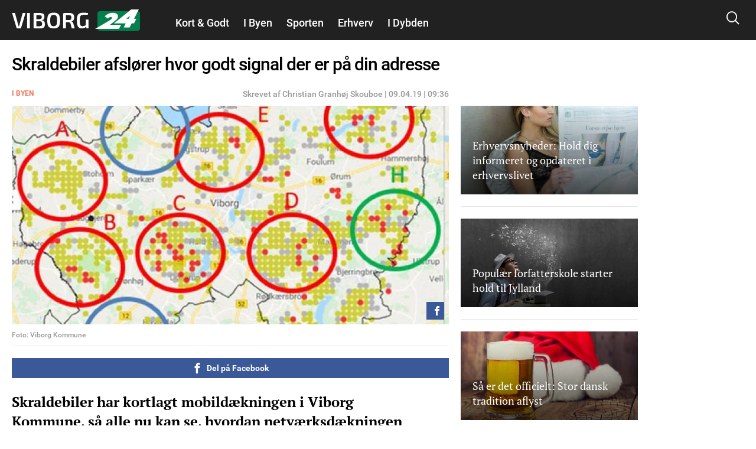

--- FILE ---
content_type: text/html; charset=utf-8
request_url: https://viborg24.dk/i-byen/skraldebiler-afsloerer-hvor-godt-signal-der-er-paa-din-adresse
body_size: 23384
content:
<!DOCTYPE html PUBLIC "-//W3C//DTD XHTML+RDFa 1.0//EN"
  "http://www.w3.org/MarkUp/DTD/xhtml-rdfa-1.dtd">
<html xmlns="http://www.w3.org/1999/xhtml" xml:lang="da" version="XHTML+RDFa 1.0" dir="ltr"
  xmlns:fb="http://ogp.me/ns/fb#"
  xmlns:og="http://ogp.me/ns#">

<head profile="http://www.w3.org/1999/xhtml/vocab">
            <script>var dataLayer = dataLayer || []; dataLayer = [{'env': 'prod'}];</script>
    
        <!-- Global site tag (gtag.js) - Google Analytics -->
    <script async src="https://www.googletagmanager.com/gtag/js?id=UA-115992738-1"></script>
    <script>

        window.dataLayer = window.dataLayer || [];
        function gtag(){dataLayer.push(arguments);}
        gtag('js', new Date());
        gtag('config', 'UA-115992738-1', {
            'linker': {
                'domains': [ 'nyheder24.dk', 'vejle24.dk', 'kolding24.dk', 'fredericia24.dk', 'aarhus24.dk', 'horsens24.dk', 'onliga.dk', 'gaming24.dk', 'business24.dk', 'fritid24.dk', 'odense24.dk', 'aalborg24.dk', 'esbjerg24.dk', 'anmeldelser24.dk', 'litteratur24.dk', 'brondby24.dk', 'herning24.dk', 'viborg24.dk', 'randers24.dk', 'silkeborg24.dk', 'roskilde24.dk', 'slagelse24.dk', 'hvidovre24.dk', 'gribskov24.dk', 'helsingor24.dk', 'holbaek24.dk', 'naestved24.dk', 'bornholm24.dk', 'opskrifter24.dk', 'motor24.dk', 'women24.dk', 'men24.dk', 'koege24.dk', 'djursland24.dk', 'fyn24.dk', 'midtjylland24.dk', 'nordjylland24.dk', 'sydjylland24.dk', 'vestjylland24.dk', 'politik24.dk', 'musik24.dk', 'sporten24.dk', 'haderslev24.dk', 'luksussager.dk', 'politirapporten.dk' ]
            }
        });
    </script>
    
    <meta name="viewport" content="width=device-width, initial-scale=1.0" />
  
  
  <meta http-equiv="Content-Type" content="text/html; charset=utf-8" />
<link rel="shortcut icon" href="https://viborg24.dk/misc/favicon.ico" type="image/vnd.microsoft.icon" />
<link rel="shortcut icon" href="/sites/nyheder24/libraries/dagens_kbh_theme/transfer/img/favicons/browserconfig.xml" type="image/x-icon" />
<meta name="description" content="Skraldebiler har kortlagt mobildækningen i Viborg Kommune, så alle nu kan se, hvordan netværksdækningen for mobiltelefoner er på deres adresse. De indsamlede data er samtidig en platform for positiv dialog med teleselskaberne." />
<meta name="author" content="Christian Granhøj Skouboe" />
<meta name="generator" content="Drupal 7 (http://drupal.org)" />
<link rel="canonical" href="https://viborg24.dk/i-byen/skraldebiler-afsloerer-hvor-godt-signal-der-er-paa-din-adresse" />
<meta http-equiv="content-language" content="da" />
<meta property="og:site_name" content="Viborg24" />
<meta property="og:type" content="article" />
<meta property="og:title" content="Skraldebiler afslører hvor godt signal der er på din adresse" />
<meta property="og:url" content="https://viborg24.dk/i-byen/skraldebiler-afsloerer-hvor-godt-signal-der-er-paa-din-adresse" />
<meta property="og:description" content="Skraldebiler har kortlagt mobildækningen i Viborg Kommune, så alle nu kan se, hvordan netværksdækningen for mobiltelefoner er på deres adresse. De indsamlede data er samtidig en platform for positiv dialog med teleselskaberne." />
<meta property="og:updated_time" content="2019-04-09T09:36:55+02:00" />
<meta property="article:section" content="I Byen" />
<meta property="article:tag" content="I Byen" />
<meta property="article:published_time" content="2019-04-09T09:36:55+02:00" />
<meta property="article:modified_time" content="2019-04-09T09:36:55+02:00" />
      <meta property="og:image" content="https://viborg24.dk/files/nyheder24/styles/og_image/public/media/2019/15/unnamed.jpg?itok=g5IXWapp" />
    <meta property="og:image:width" content="1200" />
    <meta property="og:image:height" content="630" />
        <meta property="og:thumbnail" content="https://viborg24.dk/files/nyheder24/styles/strossle_thumbnail/public/media/2019/15/unnamed.jpg?itok=D4qcmUN1" />
    <title>Skraldebiler afslører hvor godt signal der er på din adresse</title>
  <!-- Favicons -->
  <link rel="apple-touch-icon" sizes="180x180" href="/sites/nyheder24/libraries/dagens_kbh_theme/transfer/img/favicons/viborg24_dk/apple-touch-icon.png?v=20180309">
  <link rel="icon" type="image/png" href="/sites/nyheder24/libraries/dagens_kbh_theme/transfer/img/favicons/viborg24_dk/favicon-32x32.png?v=20180309" sizes="32x32">
  <link rel="icon" type="image/png" href="/sites/nyheder24/libraries/dagens_kbh_theme/transfer/img/favicons/viborg24_dk/favicon-16x16.png?v=20180309" sizes="16x16">
  <link rel="manifest" href="/sites/nyheder24/libraries/dagens_kbh_theme/transfer/img/favicons/viborg24_dk/site.webmanifest?v=20190918">
  <meta name="msapplication-config" content="/sites/nyheder24/libraries/dagens_kbh_theme/transfer/img/favicons/viborg24_dk/browserconfig.xml?v=20180309" />
  <link rel="shortcut icon" href="/sites/nyheder24/libraries/dagens_kbh_theme/transfer/img/favicons/viborg24_dk/favicon.ico?v=20180309">
  <style type="text/css" media="all">
<!--/*--><![CDATA[/*><!--*/
.theme-color--15389{color:#000000;}.nav .item a.header__menu__link--active.theme-color--15389{color:#000000;}.theme-color--15388{color:#000000;}.nav .item a.header__menu__link--active.theme-color--15388{color:#000000;}.theme-color--14652{color:#de0000;}.nav .item a.header__menu__link--active.theme-color--14652{color:#de0000;}.theme-color--15365{color:#de0000;}.nav .item a.header__menu__link--active.theme-color--15365{color:#de0000;}.theme-color--15361{color:#de0000;}.nav .item a.header__menu__link--active.theme-color--15361{color:#de0000;}.theme-color--15356{color:#de0000;}.nav .item a.header__menu__link--active.theme-color--15356{color:#de0000;}.theme-color--15364{color:#de0000;}.nav .item a.header__menu__link--active.theme-color--15364{color:#de0000;}.theme-color--15363{color:#de0000;}.nav .item a.header__menu__link--active.theme-color--15363{color:#de0000;}.theme-color--15414{color:#000000;}.nav .item a.header__menu__link--active.theme-color--15414{color:#000000;}.theme-color--15413{color:#000000;}.nav .item a.header__menu__link--active.theme-color--15413{color:#000000;}.theme-color--15386{color:#000000;}.nav .item a.header__menu__link--active.theme-color--15386{color:#000000;}.theme-color--15412{color:#000000;}.nav .item a.header__menu__link--active.theme-color--15412{color:#000000;}.theme-color--14651{color:#808080;}.nav .item a.header__menu__link--active.theme-color--14651{color:#808080;}.theme-color--14649{color:#0074b7;}.nav .item a.header__menu__link--active.theme-color--14649{color:#0074b7;}.theme-color--15317{color:#cb93fa;}.nav .item a.header__menu__link--active.theme-color--15317{color:#cb93fa;}.theme-color--15366{color:#cb93fa;}.nav .item a.header__menu__link--active.theme-color--15366{color:#cb93fa;}.theme-color--15315{color:#87af6f;}.nav .item a.header__menu__link--active.theme-color--15315{color:#87af6f;}.theme-color--14644{color:#989900;}.nav .item a.header__menu__link--active.theme-color--14644{color:#989900;}.theme-color--15288{color:#be47a7;}.nav .item a.header__menu__link--active.theme-color--15288{color:#be47a7;}.theme-color--15292{color:#2670b9;}.nav .item a.header__menu__link--active.theme-color--15292{color:#2670b9;}.theme-color--14627{color:#00b74e;}.nav .item a.header__menu__link--active.theme-color--14627{color:#00b74e;}.theme-color--14668{color:#00b74e;}.nav .item a.header__menu__link--active.theme-color--14668{color:#00b74e;}.theme-color--14667{color:#00b74e;}.nav .item a.header__menu__link--active.theme-color--14667{color:#00b74e;}.theme-color--14666{color:#00b74e;}.nav .item a.header__menu__link--active.theme-color--14666{color:#00b74e;}.theme-color--14665{color:#00b74e;}.nav .item a.header__menu__link--active.theme-color--14665{color:#00b74e;}.theme-color--14670{color:#000000;}.nav .item a.header__menu__link--active.theme-color--14670{color:#000000;}.theme-color--14669{color:#00b74e;}.nav .item a.header__menu__link--active.theme-color--14669{color:#00b74e;}.theme-color--14633{color:#00b74e;}.nav .item a.header__menu__link--active.theme-color--14633{color:#00b74e;}.theme-color--14634{color:#00b74e;}.nav .item a.header__menu__link--active.theme-color--14634{color:#00b74e;}.theme-color--14626{color:#e6775a;}.nav .item a.header__menu__link--active.theme-color--14626{color:#e6775a;}.theme-color--14635{color:#e6775a;}.nav .item a.header__menu__link--active.theme-color--14635{color:#e6775a;}.theme-color--14636{color:#e6775a;}.nav .item a.header__menu__link--active.theme-color--14636{color:#e6775a;}.theme-color--14637{color:#e6775a;}.nav .item a.header__menu__link--active.theme-color--14637{color:#e6775a;}.theme-color--14601{color:#989900;}.nav .item a.header__menu__link--active.theme-color--14601{color:#989900;}.theme-color--14650{color:#0007a2;}.nav .item a.header__menu__link--active.theme-color--14650{color:#0007a2;}.theme-color--14648{color:#006fff;}.nav .item a.header__menu__link--active.theme-color--14648{color:#006fff;}.theme-color--14603{color:#6c8a8a;}.nav .item a.header__menu__link--active.theme-color--14603{color:#6c8a8a;}.theme-color--14617{color:#9b0384;}.nav .item a.header__menu__link--active.theme-color--14617{color:#9b0384;}.theme-color--14638{color:#9b0384;}.nav .item a.header__menu__link--active.theme-color--14638{color:#9b0384;}.theme-color--15322{color:#9b0384;}.nav .item a.header__menu__link--active.theme-color--15322{color:#9b0384;}.theme-color--15341{color:#146991;}.nav .item a.header__menu__link--active.theme-color--15341{color:#146991;}.theme-color--15310{color:#ff7f00;}.nav .item a.header__menu__link--active.theme-color--15310{color:#ff7f00;}.theme-color--15320{color:#215df7;}.nav .item a.header__menu__link--active.theme-color--15320{color:#215df7;}.theme-color--15297{color:#5800d7;}.nav .item a.header__menu__link--active.theme-color--15297{color:#5800d7;}.theme-color--15311{color:#4352a0;}.nav .item a.header__menu__link--active.theme-color--15311{color:#4352a0;}.theme-color--15319{color:#000000;}.nav .item a.header__menu__link--active.theme-color--15319{color:#000000;}.theme-color--15290{color:#0053b5;}.nav .item a.header__menu__link--active.theme-color--15290{color:#0053b5;}.theme-color--15316{color:#8c8200;}.nav .item a.header__menu__link--active.theme-color--15316{color:#8c8200;}.theme-color--15339{color:#00bbc8;}.nav .item a.header__menu__link--active.theme-color--15339{color:#00bbc8;}.theme-color--15291{color:#038a00;}.nav .item a.header__menu__link--active.theme-color--15291{color:#038a00;}.theme-color--14628{color:#685dab;}.nav .item a.header__menu__link--active.theme-color--14628{color:#685dab;}.theme-color--15296{color:#80ca00;}.nav .item a.header__menu__link--active.theme-color--15296{color:#80ca00;}.theme-color--15340{color:#c19acd;}.nav .item a.header__menu__link--active.theme-color--15340{color:#c19acd;}.theme-color--15299{color:#dc496c;}.nav .item a.header__menu__link--active.theme-color--15299{color:#dc496c;}.theme-color--15300{color:#bcb75e;}.nav .item a.header__menu__link--active.theme-color--15300{color:#bcb75e;}.theme-color--15346{color:#ffc700;}.nav .item a.header__menu__link--active.theme-color--15346{color:#ffc700;}.theme-color--15345{color:#76af00;}.nav .item a.header__menu__link--active.theme-color--15345{color:#76af00;}.theme-color--15301{color:#558ca6;}.nav .item a.header__menu__link--active.theme-color--15301{color:#558ca6;}.theme-color--15314{color:#a06a83;}.nav .item a.header__menu__link--active.theme-color--15314{color:#a06a83;}.theme-color--15302{color:#994747;}.nav .item a.header__menu__link--active.theme-color--15302{color:#994747;}.theme-color--15312{color:#579589;}.nav .item a.header__menu__link--active.theme-color--15312{color:#579589;}.theme-color--15313{color:#004ce8;}.nav .item a.header__menu__link--active.theme-color--15313{color:#004ce8;}

/*]]>*/-->
</style>
<link type="text/css" rel="stylesheet" href="https://viborg24.dk/files/nyheder24/css/css_rrktAMbcOB509qQIkzrpCYFFJpuX-ofJyH7F6TplFXM.css" media="all" />
  <style type="text/css" media="all">
    @import url("/sites/nyheder24/nyheder24.css?603bbb4f3bd41320a8d65061e080cfcf");
  </style>
  <script type="text/javascript" src="//ajax.googleapis.com/ajax/libs/jquery/1.10.2/jquery.min.js"></script>
<script type="text/javascript">
<!--//--><![CDATA[//><!--
window.jQuery || document.write("<script src='/sites/nyheder24/modules/contrib/jquery_update/replace/jquery/1.10/jquery.min.js'>\x3C/script>")
//--><!]]>
</script>
<script type="text/javascript" src="https://viborg24.dk/files/nyheder24/js/js_vSmhpx_T-AShyt_WMW5_TcwwxJP1imoVOa8jvwL_mxE.js"></script>
<script type="text/javascript" src="https://viborg24.dk/files/nyheder24/js/js_H7q2xORKmR9AN8Qx5spKEIBp7R_wG2apAswJoCUZY7I.js"></script>
<script type="text/javascript">
<!--//--><![CDATA[//><!--
document.createElement( "picture" );
//--><!]]>
</script>
<script type="text/javascript" src="https://viborg24.dk/files/nyheder24/js/js_1_C9DUtcg9nXFaiS-ijr2NKaktrlTwnVvV_Q0foCPOc.js"></script>
<script type="text/javascript" src="https://viborg24.dk/files/nyheder24/js/js_vs181UzgEM60eZtiVNQ4aGXwAgk9-wEzu8dxcrmKFE8.js"></script>
<script type="text/javascript">
<!--//--><![CDATA[//><!--
jQuery.extend(Drupal.settings, {"basePath":"\/","pathPrefix":"","ajaxPageState":{"theme":"dagens","theme_token":"N7gRO87sE4dQmdpyRfvluDww9JePa1UvVBwmt6E5FnA","js":{"sites\/nyheder24\/modules\/contrib\/picture\/picturefill2\/picturefill.min.js":1,"sites\/nyheder24\/modules\/contrib\/picture\/picture.min.js":1,"sites\/nyheder24\/libraries\/dagens_kbh_theme\/transfer\/js\/drupal\/core\/assets\/vendor\/jquery.min.js":1,"sites\/nyheder24\/libraries\/dagens_kbh_theme\/transfer\/js\/libs\/owl.carousel.min.js":1,"sites\/nyheder24\/libraries\/dagens_kbh_theme\/transfer\/js\/libs\/jquery.hc-sticky.min.js":1,"sites\/nyheder24\/libraries\/dagens_kbh_theme\/transfer\/js\/main.min.js":1,"\/\/ajax.googleapis.com\/ajax\/libs\/jquery\/1.10.2\/jquery.min.js":1,"0":1,"misc\/jquery.once.js":1,"misc\/drupal.js":1,"sites\/nyheder24\/modules\/contrib\/jquery_update\/replace\/ui\/external\/jquery.cookie.js":1,"1":1,"sites\/nyheder24\/modules\/contrib\/geofield_gmap\/geofield_gmap.js":1,"public:\/\/languages\/da_qEz31ZZBN2oVpexO6terz3qUEdvsFPwI5sw1yKzKDGw.js":1,"sites\/nyheder24\/modules\/custom\/dagens_site\/js\/cookie_warning.js":1},"css":{"0":1,"sites\/nyheder24\/modules\/custom\/dagens_article\/plugins\/layouts\/dagens_article_page\/dagens_article_page.css":1,"sites\/nyheder24\/modules\/custom\/dagens_site\/plugins\/layouts\/dagens_site_onecol\/dagens_site_onecol.css":1,"sites\/nyheder24\/libraries\/dagens_kbh_theme\/transfer\/css\/dagens_main.css":1}},"fblang":"da_DK"});
//--><!]]>
</script>
  <!-- BEGIN RSS -->
    <!-- END RSS -->


      <!-- BEGIN prefetch -->
  <meta http-equiv="x-dns-prefetch-control" content="on">
  <link rel='preconnect dns-prefetch' href='//cdn.ampproject.org' crossorigin="use-credentials" />
  <link rel='preconnect dns-prefetch' href='//fonts.googleapis.com' crossorigin="use-credentials" />
  <link rel="preconnect dns-prefetch" href="//fonts.gstatic.com" crossorigin="use-credentials"  />
  <link rel='dns-prefetch' href='//cm.g.doubleclick.net' />
  
  <!-- END prefetch -->


    <!-- BEGIN Upgrade Insecure Requests -->
  <meta http-equiv="Content-Security-Policy" content="upgrade-insecure-requests" />
  <!-- END Upgrade Insecure Requests -->
  <script async src="https://pagead2.googlesyndication.com/pagead/js/adsbygoogle.js?client=ca-pub-9426509895866050" crossorigin="anonymous"></script>
          <script type="text/javascript">/**
 * MGDK Ad Scripts                                   
 * Last modified: 2024-01-21                     
 * By: Martin (MH[AT]MGDK.dk)                 
 *                                                   
 * For the content of this script tag applies        
 * Copyright (C) 2017-2024 Media Group Denmark ApS   
 */
var is_404_page,subsection_category,environment,pathbasename,is_restricted_content,news_category,news_keywords,mobileMaxViewportWidth,viewportWidth,is_mobile,is_desktop,slot_Mobile_1,slot_Mobile_2,slot_Mobile_3,slot_Mobile_4,slot_Mobile_5,slot_Mobile_6,slot_Mobile_7,slot_Mobile_Article_1,slot_Mobile_Article_2,slot_Mobile_Article_3,slot_Mobile_Article_4,slot_Mobile_Article_5,slot_Mobile_Article_6,slot_160x600_R1,slot_160x600_R2,slot_1x1,slot_930x180_1,slot_930x180_2,slot_930x180_3,slot_300x250_1,slot_300x250_2,slot_InText_1,slot_InText_2,slot_InText_3,slot_InFeed_1,slot_InFeed_2,slot_InFeed_3,slot_InFeed_4,shortlink,canonicalUrl,urlWords,adslotStates,prebidEnabled,pd_TIMEOUT,pbjs,tabletMaxViewportWidth,tabletMinViewportWidth,desktopMinViewportWidth,connectionNG,firstVisit,traffickSource,viewportHeight,browserCookiesEnabled,diceValue,restriction_triggers,restriction_results,browserName,usingIabCMP,cookieCMP,verticalLayout,horizontalLayout,sectionIAB,sectionIABName,tcString;function printError(e,t){void 0!==t&&console.log("%c** "+t+" **","background:orange;color:#fff"),console.log("%cERROR: "+e.name+"\n"+e.stack,"color:red")}function printWarn(e,t){void 0!==t&&console.log("%c* "+t+" *","background:orange;color:#fff"),console.log("%cWARN: "+e.name+"\n"+e.stack,"color:yellow")}function printInfo(e){console.log("%cINFO: "+e,"background:blue;color:#fff")}function countParagraphs(){"use strict";try{return document.querySelectorAll("div.article-padded > :where(div:not(:where(.box--ad,.banner,.social-like-wrap)):not(:empty), p:not(:empty), figure:not(:empty), iframe, ul, ol, a:not(:empty), img)").length}catch(e){if("SyntaxError"===e.name)return printWarn(e,"Browser-support handling: Falling back to simple query selector"),document.querySelectorAll("div.article-padded > p").length;printError(e,"Failed to count paragraphs")}}function countFeeds(){"use strict";return document.querySelectorAll("div.teaser-region.teaser-region--stacked > a").length}function countFigures(){"use strict";return document.getElementsByTagName("figure").length}function countRightRails(){"use strict";return document.querySelectorAll("[id^='taboola-right-rail-thumbnails-']").length}function isFirstVisit(){"use strict";return""===document.referrer||-1===document.referrer.indexOf(document.domain)?"Yes":"No"}function getTrafickSource(){"use strict";return""===document.referrer||document.referrer.indexOf(document.domain)>-1?"Direct":document.referrer.indexOf("facebook")>-1?"Facebook":document.referrer.indexOf("google")>-1?"Google":document.referrer.indexOf("twitter")>-1?"Twitter":"Unknown"}function getCanonicalURL(){"use strict";var e,t;return"/"===(t=null===(e=window.hasOwnProperty("evaluate")&&window.hasOwnProperty("XPathResult")?document.evaluate("//link[@rel='canonical']",document,null,XPathResult.FIRST_ORDERED_NODE_TYPE,null).singleNodeValue:document.querySelector('link[rel~="canonical"]'))?window.location.href:e.getAttribute("href")).slice(-1)&&(t=t.substring(0,t.length-1)),t}function getShortlinkURL(){"use strict";var e,t;return"/"===(t=null===(e=window.hasOwnProperty("evaluate")&&window.hasOwnProperty("XPathResult")?document.evaluate("//link[@rel='shortlink']",document,null,XPathResult.FIRST_ORDERED_NODE_TYPE,null).singleNodeValue:document.querySelector('link[rel~="shortlink"]'))?window.location.href:e.getAttribute("href")).slice(-1)&&(t=t.substring(0,t.length-1)),t}function getPathbaseName(){"use strict";var e=getCanonicalURL();return e.substring(document.location.protocol.length+2+document.domain.length,e.length)}function getViewportWidth(){"use strict";return window.innerWidth||document.documentElement.clientWidth||document.body.clientWidth}function getViewportHeight(){"use strict";return window.innerHeight||document.documentElement.clientHeight||document.body.clientHeight}function getEnvironment(){"use strict";return-1!==window.location.href.indexOf("annonce-test")?"Test":-1!==window.location.href.indexOf("annonce-specs")?"Specs":-1!==window.location.href.indexOf("black-friday-2020")||-1!==window.location.href.indexOf("/annonce")||-1!==window.location.href.indexOf("/konkurrencer")?"Noads":"Live"}function is404Page(){"use strict";try{return document.getElementsByTagName("title")[0].innerText.indexOf("Side ikke fundet |")>-1}catch(e){return!1}}function testIsRestrictedContent(e){"use strict";var t,i,o,n;if(n=document.querySelector('meta[name~="rating"]'),o="No",e)o="Yes";else if(n)"restricted"!==n.content&&"adult"!==n.content&&"mature"!==n.content||(o="Yes",restriction_triggers.push(n.content)),restriction_results.push(n.content);else{t=["c2V4","b3JnYXNtZQ==","cG9ybg==","ZXJvdGlr","ZXNjb3J0","Ymxvd2pvYg==","ZGlsZG8=","ZGlsbGVy","YnJ5c3Rlcg==","bnVkaXN0","bm9lZ2Vu","cGVuaXM=","dGVzdGlrbGVy","dG9wbG9lcw==","c3dpbmdlcg==","b25hbmVyZQ==","a29uZG9t","cGlr","YWZmb2VyaW5n","ZGlja3BpY3M=","aS1za3JpZHRldA=="];for(var r=0;r<t.length;r++)if(i=atob(t[r]),pathbasename.toLowerCase().indexOf(i)>-1){o="Yes",restriction_triggers.push(atob("QWR1bHQ=")),restriction_results.push(i);break}}return o}function getNewsKeywords(){"use strict";var e,t=[];try{var i=document.querySelector('meta[property~="article:tag"]'),o=document.querySelector('meta[name~="keywords"]');i&&(e=i.content).toLowerCase()!==news_category.toLowerCase()&&(t=e.replace(", ",",").split(",")),o&&(e=o.content).toLowerCase()!==news_category.toLowerCase()&&(t=t.concat(e.replace(", ",",").split(",")))}catch(e){printError(e,"Failed to extract news keyword")}return t}function getSectionIAB(e){"use strict";var t={nyheder:"IAB12",indland:"IAB12-2",udland:"IAB12-1",politik:"IAB11-4",112:"IAB11-2",advarsler:"IAB11-2",efterlysninger:"IAB11-2",videnskab:"IAB15",dmi:"IAB15",navne:"IAB14",underholdning:"IAB1",anmeldelser:"IAB1",gossip:"IAB1-2",opinion:"IAB11-5",synonymer:"IAB5-11",citater:"IAB5-11",sundhed:"IAB7",tv:"IAB1-7",teknologi:"IAB9-1",sporten:"IAB17",sport:"IAB17",fodbold:"IAB17-12","odense-boldklub":"IAB17-12","ac-horsens":"IAB17-12",aab:"IAB17-12",agf:"IAB17-12","bakken-bears":"IAB17-12","esbjerg-fb":"IAB17-12","vejle-boldklub":"IAB17-12","triangle-razorbacks":"IAB17-12",erhverv:"IAB3",oekonomi:"IAB3",penge:"IAB3",livsstil:"IAB14",forbrug:"IAB13",opskrifter:"IAB8",mad:"IAB8",rejser:"IAB20",oplevelser:"IAB20",events:"IAB20",festivaller:"IAB20","i-byen":"IAB20",transport:"IAB20",musik:"IAB1-6",koncerter:"IAB1-6",vittigheder:"IAB1-4",bolig:"IAB21",motion:"IAB7-1",litteratur:"IAB1-1",mandesager:"IAB22",biler:"IAB2",motorcykler:"IAB2-15","toej-mode":"IAB18",tech:"IAB19",jobs:"IAB4"};return t.hasOwnProperty(e)?t[e]:"IAB12"}function getSectionIABName(e){"use strict";var t={IAB1:"Arts & Entertainment","IAB1-1":"Books & Literature","IAB1-2":"Celebrity Fan/Gossip","IAB1-3":"Fine Art","IAB1-4":"Humor","IAB1-5":"Movies","IAB1-6":"Music","IAB1-7":"Television",IAB2:"Automotive","IAB2-1":"Auto Parts","IAB2-2":"Auto Repair","IAB2-3":"Buying/Selling Cars","IAB2-4":"Car Culture","IAB2-5":"Certified Pre-Owned","IAB2-6":"Convertible","IAB2-7":"Coupe","IAB2-8":"Crossover","IAB2-9":"Diesel","IAB2-10":"Electric Vehicle","IAB2-11":"Hatchback","IAB2-12":"Hybrid","IAB2-13":"Luxury","IAB2-14":"MiniVan","IAB2-15":"Mororcycles","IAB2-16":"Off-Road Vehicles","IAB2-17":"Performance Vehicles","IAB2-18":"Pickup","IAB2-19":"Road-Side Assistance","IAB2-20":"Sedan","IAB2-21":"Trucks & Accessories","IAB2-22":"Vintage Cars","IAB2-23":"Wagon",IAB3:"Business","IAB3-1":"Advertising","IAB3-2":"Agriculture","IAB3-3":"Biotech/Biomedical","IAB3-4":"Business Software","IAB3-5":"Construction","IAB3-6":"Forestry","IAB3-7":"Government","IAB3-8":"Green Solutions","IAB3-9":"Human Resources","IAB3-10":"Logistics","IAB3-11":"Marketing","IAB3-12":"Metals",IAB4:"Careers","IAB4-1":"Career Planning","IAB4-2":"College","IAB4-3":"Financial Aid","IAB4-4":"Job Fairs","IAB4-5":"Job Search","IAB4-6":"Resume Writing/Advice","IAB4-7":"Nursing","IAB4-8":"Scholarships","IAB4-9":"Telecommuting","IAB4-10":"U.S. Military","IAB4-11":"Career Advice",IAB5:"Education","IAB5-1":"7-12 Education","IAB5-2":"Adult Education","IAB5-3":"Art History","IAB5-4":"Colledge Administration","IAB5-5":"College Life","IAB5-6":"Distance Learning","IAB5-7":"English as a 2nd Language","IAB5-8":"Language Learning","IAB5-9":"Graduate School","IAB5-10":"Homeschooling","IAB5-11":"Homework/Study Tips","IAB5-12":"K-6 Educators","IAB5-13":"Private School","IAB5-14":"Special Education","IAB5-15":"Studying Business",IAB6:"Family & Parenting","IAB6-1":"Adoption","IAB6-2":"Babies & Toddlers","IAB6-3":"Daycare/Pre School","IAB6-4":"Family Internet","IAB6-5":"Parenting - K-6 Kids","IAB6-6":"Parenting teens","IAB6-7":"Pregnancy","IAB6-8":"Special Needs Kids","IAB6-9":"Eldercare",IAB7:"Health & Fitness","IAB7-1":"Exercise","IAB7-2":"A.D.D.","IAB7-3":"AIDS/HIV","IAB7-4":"Allergies","IAB7-5":"Alternative Medicine","IAB7-6":"Arthritis","IAB7-7":"Asthma","IAB7-8":"Autism/PDD","IAB7-9":"Bipolar Disorder","IAB7-10":"Brain Tumor","IAB7-11":"Cancer","IAB7-12":"Cholesterol","IAB7-13":"Chronic Fatigue Syndrome","IAB7-14":"Chronic Pain","IAB7-15":"Cold & Flu","IAB7-16":"Deafness","IAB7-17":"Dental Care","IAB7-18":"Depression","IAB7-19":"Dermatology","IAB7-20":"Diabetes","IAB7-21":"Epilepsy","IAB7-22":"GERD/Acid Reflux","IAB7-23":"Headaches/Migraines","IAB7-24":"Heart Disease","IAB7-25":"Herbs for Health","IAB7-26":"Holistic Healing","IAB7-27":"IBS/Crohn's Disease","IAB7-28":"Incest/Abuse Support","IAB7-29":"Incontinence","IAB7-30":"Infertility","IAB7-31":"Men's Health","IAB7-32":"Nutrition","IAB7-33":"Orthopedics","IAB7-34":"Panic/Anxiety Disorders","IAB7-35":"Pediatrics","IAB7-36":"Physical Therapy","IAB7-37":"Psychology/Psychiatry","IAB7-38":"Senor Health","IAB7-39":"Sexuality","IAB7-40":"Sleep Disorders","IAB7-41":"Smoking Cessation","IAB7-42":"Substance Abuse","IAB7-43":"Thyroid Disease","IAB7-44":"Weight Loss","IAB7-45":"Women's Health",IAB8:"Food & Drink","IAB8-1":"American Cuisine","IAB8-2":"Barbecues & Grilling","IAB8-3":"Cajun/Creole","IAB8-4":"Chinese Cuisine","IAB8-5":"Cocktails/Beer","IAB8-6":"Coffee/Tea","IAB8-7":"Cuisine-Specific","IAB8-8":"Desserts & Baking","IAB8-9":"Dining Out","IAB8-10":"Food Allergies","IAB8-11":"French Cuisine","IAB8-12":"Health/Lowfat Cooking","IAB8-13":"Italian Cuisine","IAB8-14":"Japanese Cuisine","IAB8-15":"Mexican Cuisine","IAB8-16":"Vegan","IAB8-17":"Vegetarian","IAB8-18":"Wine",IAB9:"Hobbies & Interests","IAB9-1":"Art/Technology","IAB9-2":"Arts & Crafts","IAB9-3":"Beadwork","IAB9-4":"Birdwatching","IAB9-5":"Board Games/Puzzles","IAB9-6":"Candle & Soap Making","IAB9-7":"Card Games","IAB9-8":"Chess","IAB9-9":"Cigars","IAB9-10":"Collecting","IAB9-11":"Comic Books","IAB9-12":"Drawing/Sketching","IAB9-13":"Freelance Writing","IAB9-14":"Genealogy","IAB9-15":"Getting Published","IAB9-16":"Guitar","IAB9-17":"Home Recording","IAB9-18":"Investors & Patents","IAB9-19":"Jewelry Making","IAB9-20":"Magic & Illusion","IAB9-21":"Needlework","IAB9-22":"Painting","IAB9-23":"Photography","IAB9-24":"Radio","IAB9-25":"Roleplaying Games","IAB9-26":"Sci-Fi & Fantasy","IAB9-27":"Scrapbooking","IAB9-28":"Screenwriting","IAB9-29":"Stamps & Coins","IAB9-30":"Video & Computer Games","IAB9-31":"Woodworking",IAB10:"Home & Garden","IAB10-1":"Appliances","IAB10-2":"Entertaining","IAB10-3":"Environmental Safety","IAB10-4":"Gardening","IAB10-5":"Home Repair","IAB10-6":"Home Theater","IAB10-7":"Interior Decorating","IAB10-8":"Landscaping","IAB10-9":"Remodeling & Construction",IAB11:"Law,  Gov't & Politics","IAB11-1":"Immigration","IAB11-2":"Legal Issues","IAB11-3":"U.S. Government Resources","IAB11-4":"Politics","IAB11-5":"Commentary",IAB12:"News","IAB12-1":"International News","IAB12-2":"National News","IAB12-3":"Local News",IAB13:"Personal Finance","IAB13-1":"Beginning Investing","IAB13-2":"Credit/Debt & Loans","IAB13-3":"Financial News","IAB13-4":"Financial Planning","IAB13-5":"Hedge Fund","IAB13-6":"Insurance","IAB13-7":"Investing","IAB13-8":"Mutual Funds","IAB13-9":"Options","IAB13-10":"Retirement Planning","IAB13-11":"Stocks","IAB13-12":"Tax Planning",IAB14:"Society","IAB14-1":"Dating","IAB14-2":"Divorce Support","IAB14-3":"Gay Life","IAB14-4":"Marriage","IAB14-5":"Senior Living","IAB14-6":"Teens","IAB14-7":"Weddings","IAB14-8":"Ethnic Specific",IAB15:"Science","IAB15-1":"Astrology","IAB15-2":"Biology","IAB15-3":"Chemistry","IAB15-4":"Geology","IAB15-5":"Paranormal Phenomena","IAB15-6":"Physics","IAB15-7":"Space/Astronomy","IAB15-8":"Geography","IAB15-9":"Botany","IAB15-10":"Weather",IAB16:"Pets","IAB16-1":"Aquariums","IAB16-2":"Birds","IAB16-3":"Cats","IAB16-4":"Dogs","IAB16-5":"Large Animals","IAB16-6":"Reptiles","IAB16-7":"Veterinary Medicine",IAB17:"Sports","IAB17-1":"Auto Racing","IAB17-2":"Baseball","IAB17-3":"Bicycling","IAB17-4":"Bodybuilding","IAB17-5":"Boxing","IAB17-6":"Canoeing/Kayaking","IAB17-7":"Cheerleading","IAB17-8":"Climbing","IAB17-9":"Cricket","IAB17-10":"Figure Skating","IAB17-11":"Fly Fishing","IAB17-12":"Football","IAB17-13":"Freshwater Fishing","IAB17-14":"Game & Fish","IAB17-15":"Golf","IAB17-16":"Horse Racing","IAB17-17":"Horses","IAB17-18":"Hunting/Shooting","IAB17-19":"Inline Skating","IAB17-20":"Martial Arts","IAB17-21":"Mountain Biking","IAB17-22":"NASCAR Racing","IAB17-23":"Olympics","IAB17-24":"Paintball","IAB17-25":"Power & Motorcycles","IAB17-26":"Pro Basketball","IAB17-27":"Pro Ice Hockey","IAB17-28":"Rodeo","IAB17-29":"Rugby","IAB17-30":"Running/Jogging","IAB17-31":"Sailing","IAB17-32":"Saltwater Fishing","IAB17-33":"Scuba Diving","IAB17-34":"Skateboarding","IAB17-35":"Skiing","IAB17-36":"Snowboarding","IAB17-37":"Surfing/Bodyboarding","IAB17-38":"Swimming","IAB17-39":"Table Tennis/Ping-Pong","IAB17-40":"Tennis","IAB17-41":"Volleyball","IAB17-42":"Walking","IAB17-43":"Waterski/Wakeboard","IAB17-44":"World Soccer",IAB18:"Style & Fashion","IAB18-1":"Beauty","IAB18-2":"Body Art","IAB18-3":"Fashion","IAB18-4":"Jewelry","IAB18-5":"Clothing","IAB18-6":"Accessories",IAB19:"Technology & Computing","IAB19-1":"3-D Graphics","IAB19-2":"Animation","IAB19-3":"Antivirus Software","IAB19-4":"C/C++","IAB19-5":"Cameras & Camcorders","IAB19-6":"Cell Phones","IAB19-7":"Computer Certification","IAB19-8":"Computer Networking","IAB19-9":"Computer Peripherals","IAB19-10":"Computer Reviews","IAB19-11":"Data Centers","IAB19-12":"Databases","IAB19-13":"Desktop Publishing","IAB19-14":"Desktop Video","IAB19-15":"Email","IAB19-16":"Graphics Software","IAB19-17":"Home Video/DVD","IAB19-18":"Internet Technology","IAB19-19":"Java","IAB19-20":"JavaScript","IAB19-21":"Mac Support","IAB19-22":"MP3/MIDI","IAB19-23":"Net Conferencing","IAB19-24":"Net for Beginners","IAB19-25":"Network Security","IAB19-26":"Palmtops/PDAs","IAB19-27":"PC Support","IAB19-28":"Portable","IAB19-29":"Entertainment","IAB19-30":"Shareware/Freeware","IAB19-31":"Unix","IAB19-32":"Visual Basic","IAB19-33":"Web Clip Art","IAB19-34":"Web Design/HTML","IAB19-35":"Web Search","IAB19-36":"Windows",IAB20:"Travel","IAB20-1":"Adventure Travel","IAB20-2":"Africa","IAB20-3":"Air Travel","IAB20-4":"Australia & New Zealand","IAB20-5":"Bed & Breakfasts","IAB20-6":"Budget Travel","IAB20-7":"Business Travel","IAB20-8":"By US Locale","IAB20-9":"Camping","IAB20-10":"Canada","IAB20-11":"Caribbean","IAB20-12":"Cruises","IAB20-13":"Eastern Europe","IAB20-14":"Europe","IAB20-15":"France","IAB20-16":"Greece","IAB20-17":"Honeymoons/Getaways","IAB20-18":"Hotels","IAB20-19":"Italy","IAB20-20":"Japan","IAB20-21":"Mexico & Central America","IAB20-22":"National Parks","IAB20-23":"South America","IAB20-24":"Spas","IAB20-25":"Theme Parks","IAB20-26":"Traveling with Kids","IAB20-27":"United Kingdom",IAB21:"Real Estate","IAB21-1":"Apartments","IAB21-2":"Architects","IAB21-3":"Buying/Selling Homes",IAB22:"Shopping","IAB22-1":"Contests & Freebies","IAB22-2":"Couponing","IAB22-3":"Comparison","IAB22-4":"Engines"};return t.hasOwnProperty(e)?t[e]:"News"}function isAdunitWithinYOffset(e,t){"use strict";try{var i,o,n;return!!function(e){try{return!!e&&(!!e.offsetParent||"fixed"===e.style.position&&"none"!==e.style.display&&"none"!==window.getComputedStyle(e).display)&&"hidden"!==e.style.visibility&&e.getBoundingClientRect().left>=0&&e.getBoundingClientRect().right<=(window.innerWidth||document.documentElement.clientWidth)}catch(t){return printWarn(t,"Falling back to legacy browser JS"),!!e&&(!!e.offsetParent||"fixed"===e.style.position&&"none"!==e.style.display)&&"hidden"!==e.style.visibility&&e.getBoundingClientRect().left>=0&&e.getBoundingClientRect().right<=(window.innerWidth||document.documentElement.clientWidth)}}(n=document.getElementById(e))&&(i=document.body.scrollTop+document.documentElement.scrollTop,o=document.documentElement.clientHeight,n.getBoundingClientRect().top+window.scrollY-(i+o)-t<=0)}catch(e){return printError(e,"Failed to check yoffset"),!1}}function getConnectionEffectiveType(){"use strict";try{var e=navigator.connection||navigator.mozConnection||navigator.webkitConnection||navigator.msConnection;return e?e.effectiveType:"unknown"}catch(e){return"unknown"}}function getBrowserName(){"use strict";if(window.opr&&opr.addons||window.opera||navigator.userAgent.indexOf(" OPR/")>=0)return"Opera";var e=navigator.userAgent||navigator.vendor;if(e.indexOf("FBAN")>-1||e.indexOf("FBAV")>-1)return"FacebookInApp";if(e.indexOf("Instagram")>-1)return"Instagram";if(e.indexOf("android")>-1)return"Android";if(e.indexOf("Firefox")>-1)return"Firefox";if(e.indexOf("SamsungBrowser")>-1)return"Samsung";var t=navigator.vendor||navigator.userAgent;return t.indexOf("Apple")>-1?"Safari":"undefined"!=typeof CSS&&CSS.supports("(-ms-ime-align:auto)")?"Edge":t.indexOf("Google")>-1?"Chrome":"Minor"}function rollDice(e,t){"use strict";return e+Math.floor(Math.random()*(t-e+1))}function getAdSizes(e,t){var i;switch(t=t||[],e){case"skyscraper":i=is_desktop?[[160,600]]:[];break;case"board":i=is_desktop?viewportWidth<desktopMinViewportWidth?[[728,90],[580,400]]:[[930,180],[728,90],[970,250],[970,90],[970,66],[960,90],[930,600],[960,600],[970,600]]:[];break;case"square":case"infeed":case"in-feed":i=is_desktop?[[300,250],[300,600]]:[];break;case"intext":case"in-text":i=is_desktop?viewportWidth<1300?[[250,250],[250,360],[300,250]]:[[250,250],[250,360],[300,250],[336,280],[460,60],[460,400],[580,400],[640,480],[640,360],[728,90]]:[];break;case"mobile":i=is_mobile?[[320,320],[300,250],[320,160],[320,180],[320,50],[320,80],[320,100],[320,250],[336,280],[360,300]]:[];break;case"mobile320x480":i=is_mobile?[[320,320],[300,250],[320,160],[320,180],[320,50],[320,80],[320,100],[320,250],[336,280],[320,400],[320,480],[360,300]]:[];break;case"pixel":i=[[1,1]];break;default:i=[[300,250]]}return i.length>0&&t.length>0?i.concat(t):i}function getFluidAdSizes(e){return getAdSizes(e,["fluid"])}function getResponsiveAdSizes(e){return getAdSizes(e,[[1,1]])}function getResponsiveFluidAdSizes(e){return getAdSizes(e,["fluid",[1,1]])}function getDKBidMap(e){"use strict";var t,i,o,n,r,s,a;for(o=[],r="adform",s="criteo",a="image",i=is_mobile?{"div-Mobile_Article_1":{code:"div-Mobile_Article_1",mediaTypes:{banner:{sizes:getAdSizes("mobile")}},bids:[{bidder:r,params:{mid:"604644"}},{bidder:s,params:{networkId:"4205",publisherSubId:"Viborg24.dk Mobile Article 1"}}]},"div-Mobile_Article_2":{code:"div-Mobile_Article_2",mediaTypes:{banner:{sizes:getAdSizes("mobile")}},bids:[{bidder:r,params:{mid:"604645"}},{bidder:s,params:{networkId:"4205",publisherSubId:"Viborg24.dk Mobile Article 2"}}]},"div-Mobile_Article_3":{code:"div-Mobile_Article_3",mediaTypes:{banner:{sizes:getAdSizes("mobile")},native:{type:a}},bids:[{bidder:r,params:{mid:"604646"}},{bidder:s,params:{networkId:"4205",publisherSubId:"Viborg24.dk Mobile Article 3"}}]},"div-Mobile_Article_4":{code:"div-Mobile_Article_4",mediaTypes:{banner:{sizes:getAdSizes("mobile")},native:{type:a}},bids:[{bidder:r,params:{mid:"604648"}},{bidder:s,params:{networkId:"4205",publisherSubId:"Viborg24.dk Mobile Article 4"}}]},"div-Mobile_Article_5":{code:"div-Mobile_Article_5",mediaTypes:{banner:{sizes:getAdSizes("mobile")},native:{type:a}},bids:[{bidder:s,params:{networkId:"4205",publisherSubId:"Viborg24.dk Mobile Article 5"}}]},"div-Mobile_Article_6":{code:"div-Mobile_Article_6",mediaTypes:{banner:{sizes:getAdSizes("mobile")},native:{type:a}},bids:[{bidder:s,params:{networkId:"4205",publisherSubId:"Viborg24.dk Mobile Article 6"}}]},"div-Mobile_1":{code:"div-Mobile_1",mediaTypes:{banner:{sizes:getAdSizes("mobile")}},bids:[{bidder:r,params:{mid:"604643"}},{bidder:s,params:{networkId:"4205",publisherSubId:"Viborg24.dk Mobile 1"}}]},"div-Mobile_2":{code:"div-Mobile_2",mediaTypes:{banner:{sizes:getAdSizes("mobile")}},bids:[{bidder:r,params:{mid:"604649"}},{bidder:s,params:{networkId:"4205",publisherSubId:"Viborg24.dk Mobile 2"}}]},"div-Mobile_3":{code:"div-Mobile_3",mediaTypes:{banner:{sizes:getAdSizes("mobile")}},bids:[{bidder:r,params:{mid:"604650"}},{bidder:s,params:{networkId:"4205",publisherSubId:"Viborg24.dk Mobile 3"}}]},"div-Mobile_4":{code:"div-Mobile_4",mediaTypes:{banner:{sizes:getAdSizes("mobile")}},bids:[{bidder:s,params:{networkId:"4205",publisherSubId:"Viborg24.dk Mobile 4"}}]},"div-Mobile_5":{code:"div-Mobile_5",mediaTypes:{banner:{sizes:getAdSizes("mobile")}},bids:[{bidder:s,params:{networkId:"4205",publisherSubId:"Viborg24.dk Mobile 5"}}]},"div-Mobile_6":{code:"div-Mobile_6",mediaTypes:{banner:{sizes:getAdSizes("mobile")}},bids:[{bidder:s,params:{networkId:"4205",publisherSubId:"Viborg24.dk Mobile 6"}}]},"div-Mobile_7":{code:"div-Mobile_7",mediaTypes:{banner:{sizes:getAdSizes("mobile")}},bids:[{bidder:s,params:{networkId:"4205",publisherSubId:"Viborg24.dk Mobile 7"}}]}}:{"div-160x600_R1":{code:"div-160x600_R1",mediaTypes:{banner:{sizes:getAdSizes("skyscraper")}},bids:[{bidder:r,params:{mid:"604651"}},{bidder:s,params:{networkId:"4205",publisherSubId:"Viborg24.dk 160x600 R1"}}]},"div-160x600_R2":{code:"div-160x600_R2",mediaTypes:{banner:{sizes:getAdSizes("skyscraper")}},bids:[{bidder:r,params:{mid:"604652"}},{bidder:s,params:{networkId:"4205",publisherSubId:"Viborg24.dk 160x600 R2"}}]},"div-930x180_1":{code:"div-930x180_1",mediaTypes:{banner:{sizes:getAdSizes("board")}},bids:[{bidder:r,params:{mid:viewportWidth>=desktopMinViewportWidth?"604654":"604655"}},{bidder:s,params:{networkId:"4205",publisherSubId:"Viborg24.dk 930x180 1"}}]},"div-930x180_2":{code:"div-930x180_2",mediaTypes:{banner:{sizes:getAdSizes("board")}},bids:[{bidder:s,params:{networkId:"4205",publisherSubId:"Viborg24.dk 930x180 2"}}]},"div-930x180_3":{code:"div-930x180_3",mediaTypes:{banner:{sizes:getAdSizes("board")}},bids:[{bidder:s,params:{networkId:"4205",publisherSubId:"Viborg24.dk 930x180 3"}}]},"div-300x250_1":{code:"div-300x250_1",mediaTypes:{banner:{sizes:getAdSizes("square")}},bids:[{bidder:r,params:{mid:"604653"}},{bidder:s,params:{networkId:"4205",publisherSubId:"Viborg24.dk 300x250 1"}}]},"div-300x250_2":{code:"div-300x250_2",mediaTypes:{banner:{sizes:getAdSizes("square")}},bids:[{bidder:s,params:{networkId:"4205",publisherSubId:"Viborg24.dk 300x250 2"}}]},"div-InText_1":{code:"div-InText_1",mediaTypes:{banner:{sizes:getAdSizes("intext")}},bids:[{bidder:s,params:{networkId:"4205",publisherSubId:"Viborg24.dk InText 1"}}]},"div-InText_2":{code:"div-InText_2",mediaTypes:{banner:{sizes:getAdSizes("intext")}},bids:[{bidder:s,params:{networkId:"4205",publisherSubId:"Viborg24.dk InText 2"}}]},"div-InText_3":{code:"div-InText_3",mediaTypes:{banner:{sizes:getAdSizes("intext")}},bids:[{bidder:s,params:{networkId:"4205",publisherSubId:"Viborg24.dk InText 3"}}]},"div-InFeed_1":{code:"div-InFeed_1",mediaTypes:{banner:{sizes:getAdSizes("infeed")}},bids:[{bidder:s,params:{networkId:"4205",publisherSubId:"Viborg24.dk InFeed 1"}}]},"div-InFeed_2":{code:"div-InFeed_2",mediaTypes:{banner:{sizes:getAdSizes("infeed")}},bids:[{bidder:s,params:{networkId:"4205",publisherSubId:"Viborg24.dk InFeed 2"}}]},"div-InFeed_3":{code:"div-InFeed_3",mediaTypes:{banner:{sizes:getAdSizes("infeed")}},bids:[{bidder:s,params:{networkId:"4205",publisherSubId:"Viborg24.dk InFeed 3"}}]},"div-InFeed_4":{code:"div-InFeed_4",mediaTypes:{banner:{sizes:getAdSizes("infeed")}},bids:[{bidder:s,params:{networkId:"4205",publisherSubId:"Viborg24.dk InFeed 4"}}]}},t=void 0===e?Object.keys(i):"[object String]"===Object.prototype.toString.call(e)?e.split(","):e,n=0;n<t.length;n+=1)i.hasOwnProperty(t[n])&&o.push(i[t[n]]);return o}function refreshAdslot(e){"use strict";try{if(void 0!==e)if(prebidEnabled)try{pbjs.que.push((function(){pbjs.requestBids({timeout:pd_TIMEOUT,adUnitCodes:[e.getSlotElementId()],bidsBackHandler:function(){pbjs.setTargetingForGPTAsync([e.getSlotElementId()]),googletag.pubads().refresh([e])}})}))}catch(t){googletag.pubads().refresh([e]),printWarn(t,"Prebid timed out for "+e.getSlotElementId())}else googletag.pubads().refresh([e])}catch(t){printError(t,"Adslot refresh failed: "+e.getSlotElementId())}}function initATFAds(){try{if("NoAds"!==environment){if("articlepage"===subsection_category){if(void 0!==slot_300x250_1&&is_desktop){googletag.cmd.push((function(){refreshAdslot(slot_300x250_1)}))}void 0!==slot_InText_1&&is_desktop&&googletag.cmd.push((function(){googletag.display("div-InText_1"),refreshAdslot(slot_InText_1)})),void 0!==slot_Mobile_Article_1&&is_mobile&&googletag.cmd.push((function(){googletag.display("div-Mobile_Article_1"),refreshAdslot(slot_Mobile_Article_1)}))}void 0!==slot_160x600_R1&&is_desktop&&googletag.cmd.push((function(){googletag.display("div-160x600_R1"),refreshAdslot(slot_160x600_R1)}))}}catch(e){printError(e,"Failure in ATF slot pre reload.")}}usingIabCMP=!0,cookieCMP="GAM",tabletMinViewportWidth=(mobileMaxViewportWidth=674)+1,desktopMinViewportWidth=(tabletMaxViewportWidth=880)+1,viewportWidth=window.innerWidth||document.documentElement.clientWidth||document.body.clientWidth,is_mobile=/Mobi/i.test(navigator.userAgent)&&viewportWidth<728||viewportWidth<=mobileMaxViewportWidth,is_desktop=!is_mobile,browserCookiesEnabled=navigator.cookieEnabled?"Yes":"No",Element.prototype.setBefore=function(e){"use strict";e.parentNode.insertBefore(this,e)},Element.prototype.setAfter=function(e){"use strict";e.parentNode.insertBefore(this,e.nextSibling)},Element.prototype.setBeforeParagraph=function(e){"use strict";try{var t;if(countParagraphs()>0)try{(t=document.querySelectorAll("div.article-padded > :where(div:not(:where(.box--ad,.banner,.social-like-wrap)):not(:empty), p:not(:empty), figure:not(:empty), iframe, ul, ol, a:not(:empty), img)")[e-1]).parentNode.insertBefore(this,t)}catch(i){"SyntaxError"===i.name?(t=document.querySelectorAll("div.article-padded > p")[e-1]).parentNode.insertBefore(this,t):printError(i,"Failed to set banner before paragraph "+e.toString())}}catch(t){printError(t,"Failed to set banner before paragraph "+e.toString())}},Element.prototype.setAfterParagraph=function(e){"use strict";try{var t;if(countParagraphs()>0)try{(t=document.querySelectorAll("div.article-padded > :where(div:not(:where(.box--ad,.banner,.social-like-wrap)):not(:empty), p:not(:empty), figure:not(:empty), iframe, ul, ol, a:not(:empty), img)")[e-1]).parentNode.insertBefore(this,t.nextSibling)}catch(i){"SyntaxError"===i.name?(t=document.querySelectorAll("div.article-padded > p")[e-1]).parentNode.insertBefore(this,t.nextSibling):printError(i,"Failed to set banner after paragraph "+e.toString())}}catch(t){printError(t,"Failed to set banner after paragraph "+e.toString())}},Element.prototype.setBeforeFeed=function(e){"use strict";try{if(countFeeds()>0){var t=document.querySelectorAll("div.teaser-region.teaser-region--stacked > a")[e-1];t.parentNode.insertBefore(this,t)}}catch(t){printError(t,"Failed to set banner before feed "+e.toString())}},Element.prototype.setAfterFeed=function(e){"use strict";try{if(countFeeds()>0){var t=document.querySelectorAll("div.teaser-region.teaser-region--stacked > a")[e-1];t.parentNode.insertBefore(this,t.nextSibling)}}catch(t){printError(t,"Failed to set banner after feed "+e.toString())}},Element.prototype.setAfterFigure=function(e){"use strict";try{if(countFigures()>0){var t=document.getElementsByTagName("figure")[e-1];t.parentNode.insertBefore(this,t.nextSibling)}}catch(t){printError(t,"Failed to set banner after figure "+e.toString())}},Element.prototype.setAfterRightRail=function(e){"use strict";try{if(countRightRails()>0){var t=document.querySelectorAll("[id^='taboola-right-rail-thumbnails-']")[e-1];t.parentNode.insertBefore(this,t.nextSibling)}}catch(t){printError(t,"Failed to set banner after right rail "+e.toString())}},environment=getEnvironment(),is_404_page=is404Page(),pathbasename=getPathbaseName(),restriction_triggers=[],restriction_results=[],firstVisit=isFirstVisit(),traffickSource=getTrafickSource(),canonicalUrl=getCanonicalURL(),shortlink=getShortlinkURL(),urlWords=canonicalUrl.split("://")[1].split("-").join(",").split("/").join(",").split(","),viewportWidth=getViewportWidth(),viewportHeight=getViewportHeight(),is_restricted_content=testIsRestrictedContent(is_404_page),function(){"use strict";var e=pathbasename.split("/").length-1;e<0&&(e=0),canonicalUrl===location.protocol+"//"+document.domain?(subsection_category="frontpage",news_category="Aarhus"):canonicalUrl===location.protocol+"//"+document.domain+"/sitesearch"?(subsection_category="searchpage",news_category=window.location.href.indexOf("=")>-1?window.location.href.split("=")[1]:"Aarhus"):1===e?(subsection_category="subsection-frontpage",news_category=pathbasename.split("/")[1]):e>1?(subsection_category="articlepage",news_category=pathbasename.split("/")[1]):(subsection_category="basepage",news_category="Aarhus")}(),news_keywords=getNewsKeywords(),sectionIAB=getSectionIAB(news_category),sectionIABName=getSectionIABName(sectionIAB),connectionNG=getConnectionEffectiveType(),browserName=getBrowserName(),diceValue=rollDice(1,6).toString(),horizontalLayout=!(verticalLayout=!0),pd_TIMEOUT=1200,(pbjs=pbjs||{}).que=pbjs.que||[],pbjs.bidderSettings={adform:{bidCpmAdjustment:function(e){"use strict";return.9*e}}},prebidEnabled=!("slow-2g"===connectionNG||"2g"===connectionNG),pbjs.que.push((function(){"use strict";var e;prebidEnabled&&(usingIabCMP?pbjs.setConfig({priceGranularity:{buckets:[{min:1,max:50,increment:.1},{min:50,max:150,increment:1},{min:150,max:300,increment:5},{min:300,max:500,increment:10},{min:500,max:1e3,increment:50},{min:1e3,max:2e3,increment:100}]},currency:{adServerCurrency:"DKK",rates:{USD:{DKK:7},DKK:{USD:.15}},bidderCurrencyDefault:{adform:"DKK",criteo:"DKK"}},userSync:{filterSettings:{iframe:{bidders:"*",filter:"include"},image:{bidders:"*",filter:"include"}},syncDelay:3e3,syncEnabled:!0,userIds:[{name:"sharedId",params:{syncTime:60},storage:{name:"sharedid",type:"undefined"==typeof Storage?"cookie":"html5",expires:365}},{name:"criteo"},{name:"uid2"},{name:"adtelligent"}]},useBidCache:!0,enableSendAllBids:!0,publisherDomain:document.location.protocol+"//"+document.domain,consentManagement:{cmpApi:"iab",timeout:1e4},ortb2:{site:{name:"Viborg24",domain:document.domain,cat:["IAB12"],sectioncat:[sectionIAB],page:canonicalUrl,ref:document.referrer,keywords:news_keywords.join(),ext:{data:{pageType:"articlepage"===subsection_category?"article":"subsection-frontpage"===subsection_category?"object":"website",category:news_category}}}}}):pbjs.setConfig({priceGranularity:{buckets:[{min:1,max:50,increment:.1},{min:50,max:150,increment:1},{min:150,max:300,increment:5},{min:300,max:500,increment:10},{min:500,max:1e3,increment:50},{min:1e3,max:2e3,increment:100}]},currency:{adServerCurrency:"DKK",rates:{USD:{DKK:7},DKK:{USD:.15}},bidderCurrencyDefault:{adform:"DKK",criteo:"DKK"}},userSync:{filterSettings:{iframe:{bidders:"*",filter:"include"},image:{bidders:"*",filter:"include"}},syncDelay:3e3,syncEnabled:!0,userIds:[{name:"sharedId",params:{syncTime:60},storage:{name:"sharedid",type:"undefined"==typeof Storage?"cookie":"html5",expires:365}},{name:"criteo"},{name:"uid2"},{name:"adtelligent"}]},useBidCache:!0,enableSendAllBids:!0,publisherDomain:document.location.protocol+"//"+document.domain,ortb2:{site:{name:"Viborg24",domain:document.domain,cat:["IAB12"],sectioncat:[sectionIAB],page:canonicalUrl,ref:document.referrer,keywords:news_keywords.join(),ext:{data:{pageType:"articlepage"===subsection_category?"article":"subsection-frontpage"===subsection_category?"object":"website",category:news_category}}}}}),prebidEnabled&&(e=getDKBidMap()).length>0&&pbjs.addAdUnits(e))}));var gServicesEnabled=!1;adslotStates={},googletag.cmd.push((function(){"use strict";var e;e={allowOverlayExpansion:!0,allowPushExpansion:!0},googletag.pubads().collapseEmptyDivs(),googletag.pubads().setSafeFrameConfig(e),slot_1x1=googletag.defineSlot("/49662453/Viborg24DK/1x1",getAdSizes("pixel"),"div-1x1").addService(googletag.pubads()),is_desktop?("articlepage"!==subsection_category&&(slot_930x180_1=googletag.defineSlot("/49662453/Viborg24DK/930x180_1",getFluidAdSizes("board"),"div-930x180_1").addService(googletag.pubads())),slot_160x600_R1=googletag.defineSlot("/49662453/Viborg24DK/160x600_R1",getAdSizes("skyscraper"),"div-160x600_R1").addService(googletag.pubads()),slot_160x600_R2=googletag.defineSlot("/49662453/Viborg24DK/160x600_R2",getAdSizes("skyscraper"),"div-160x600_R2").addService(googletag.pubads()),slot_930x180_2=googletag.defineSlot("/49662453/Viborg24DK/930x180_2",getFluidAdSizes("board"),"div-930x180_2").addService(googletag.pubads()),slot_300x250_1=googletag.defineSlot("/49662453/Viborg24DK/300x250_1",getFluidAdSizes("square"),"div-300x250_1").addService(googletag.pubads()),slot_300x250_2=googletag.defineSlot("/49662453/Viborg24DK/300x250_2",getFluidAdSizes("square"),"div-300x250_2").addService(googletag.pubads()),"articlepage"===subsection_category&&(slot_InText_1=googletag.defineSlot("/49662453/Viborg24DK/InText_1",getFluidAdSizes("intext"),"div-InText_1").addService(googletag.pubads()),slot_InText_2=googletag.defineSlot("/49662453/Viborg24DK/InText_2",getFluidAdSizes("intext"),"div-InText_2").addService(googletag.pubads()),slot_InText_3=googletag.defineSlot("/49662453/Viborg24DK/InText_3",getFluidAdSizes("intext"),"div-InText_3").addService(googletag.pubads()),slot_InFeed_1=googletag.defineSlot("/49662453/Viborg24DK/InFeed_1",getFluidAdSizes("infeed"),"div-InFeed_1").addService(googletag.pubads()),slot_InFeed_2=googletag.defineSlot("/49662453/Viborg24DK/InFeed_2",getFluidAdSizes("infeed"),"div-InFeed_2").addService(googletag.pubads()),slot_InFeed_3=googletag.defineSlot("/49662453/Viborg24DK/InFeed_3",getFluidAdSizes("infeed"),"div-InFeed_3").addService(googletag.pubads()),slot_InFeed_4=googletag.defineSlot("/49662453/Viborg24DK/InFeed_4",getFluidAdSizes("infeed"),"div-InFeed_4").addService(googletag.pubads())),"frontpage"===subsection_category&&(slot_930x180_3=googletag.defineSlot("/49662453/Viborg24DK/930x180_3",getFluidAdSizes("board"),"div-930x180_3").addService(googletag.pubads()))):("articlepage"===subsection_category&&(slot_Mobile_Article_1=googletag.defineSlot("/49662453/Viborg24DK/Mobile_Article_1",getFluidAdSizes("mobile"),"div-Mobile_Article_1").addService(googletag.pubads()),slot_Mobile_Article_2=googletag.defineSlot("/49662453/Viborg24DK/Mobile_Article_2",getFluidAdSizes("mobile"),"div-Mobile_Article_2").addService(googletag.pubads()),slot_Mobile_Article_3=googletag.defineSlot("/49662453/Viborg24DK/Mobile_Article_3",getFluidAdSizes("mobile"),"div-Mobile_Article_3").addService(googletag.pubads()),slot_Mobile_Article_4=googletag.defineSlot("/49662453/Viborg24DK/Mobile_Article_4",getFluidAdSizes("mobile"),"div-Mobile_Article_4").addService(googletag.pubads()),slot_Mobile_Article_5=googletag.defineSlot("/49662453/Viborg24DK/Mobile_Article_5",getFluidAdSizes("mobile"),"div-Mobile_Article_5").addService(googletag.pubads()),slot_Mobile_Article_6=googletag.defineSlot("/49662453/Viborg24DK/Mobile_Article_6",getFluidAdSizes("mobile"),"div-Mobile_Article_6").addService(googletag.pubads())),slot_Mobile_1=googletag.defineSlot("/49662453/Viborg24DK/Mobile_InFeed_1",getFluidAdSizes("mobile"),"div-Mobile_1").addService(googletag.pubads()),slot_Mobile_2=googletag.defineSlot("/49662453/Viborg24DK/Mobile_InFeed_2",getFluidAdSizes("mobile"),"div-Mobile_2").addService(googletag.pubads()),slot_Mobile_3=googletag.defineSlot("/49662453/Viborg24DK/Mobile_InFeed_3",getFluidAdSizes("mobile"),"div-Mobile_3").addService(googletag.pubads()),slot_Mobile_4=googletag.defineSlot("/49662453/Viborg24DK/Mobile_InFeed_4",getFluidAdSizes("mobile"),"div-Mobile_4").addService(googletag.pubads()),slot_Mobile_5=googletag.defineSlot("/49662453/Viborg24DK/Mobile_InFeed_5",getFluidAdSizes("mobile"),"div-Mobile_5").addService(googletag.pubads()),slot_Mobile_6=googletag.defineSlot("/49662453/Viborg24DK/Mobile_InFeed_6",getFluidAdSizes("mobile"),"div-Mobile_6").addService(googletag.pubads()),slot_Mobile_7=googletag.defineSlot("/49662453/Viborg24DK/Mobile_InFeed_7",getFluidAdSizes("mobile320x480"),"div-Mobile_7").addService(googletag.pubads())),googletag.pubads().set("page_url",document.location.protocol+"//"+document.domain+pathbasename),googletag.pubads().setTargeting("subsection",subsection_category),googletag.pubads().setTargeting("environment",environment),googletag.pubads().setTargeting("is-restricted",is_restricted_content),googletag.pubads().setTargeting("is-first-pageview",firstVisit),googletag.pubads().setTargeting("news-category",news_category),googletag.pubads().setTargeting("news-tags",news_keywords),googletag.pubads().setTargeting("page_url",document.location.protocol+"//"+document.domain+pathbasename),googletag.pubads().setTargeting("shortlink",shortlink),googletag.pubads().setTargeting("UrlWords",urlWords),googletag.pubads().setTargeting("connection",connectionNG),googletag.pubads().setTargeting("viewport-width",viewportWidth.toString()),googletag.pubads().setTargeting("is-cookies-enabled",browserCookiesEnabled),googletag.pubads().setTargeting("is-wallpaper-fitting",viewportWidth>=1600?"Yes":"No"),googletag.pubads().setTargeting("is-fully-expanded",viewportWidth>=1300?"Yes":"No"),googletag.pubads().setTargeting("dice",diceValue),googletag.pubads().setTargeting("section-iab",sectionIAB),googletag.pubads().setTargeting("section-iabname",sectionIABName),googletag.pubads().setTargeting("browserName",browserName),googletag.pubads().enableSingleRequest(),googletag.pubads().enableVideoAds(),googletag.pubads().disableInitialLoad();try{googletag.pubads().addEventListener("slotRenderEnded",(function(e){var t,i;if(t=e.slot.getSlotElementId(),i=100,e.isEmpty){adslotStates[t]="Empty";try{"div-930x180_1"===t?document.getElementById("bg-930x180_1").style.display="none":"div-930x180_2"===t?document.getElementById("bg-930x180_2").style.display="none":"div-930x180_3"===t&&(document.getElementById("bg-930x180_3").style.display="none")}catch(e){printError(e,"Fallback workflow failure")}}else adslotStates[t]=e.size,is_mobile?(adslotStates[t].toString()===[320,50].toString()||Array.isArray(adslotStates[t])&&2===adslotStates[t].length&&adslotStates[t][1]<180&&adslotStates[t][1]>10)&&(document.getElementById(t).style.position="sticky",document.getElementById(t).style.zIndex=i.toString(),i+=1,Array.isArray(adslotStates[t])&&2===adslotStates[t].length?adslotStates[t][1]<100?document.getElementById(t).style.top="0px":document.getElementById(t).style.top=(55-adslotStates[t][1]).toString()+"px":document.getElementById(t).style.top="0px"):("div-160x600_R1"===t||"div-160x600_R2"===t)&&adslotStates[t][0]>160?(document.getElementById(t).style.width="300px",document.getElementById(t).style.boxShadow="2px 2px 5px 0px rgba(255,255,255,1)"):t.indexOf("InText")>-1&&(adslotStates[t][0]>500?document.getElementById(t).style.float="inherit":0===adslotStates[t][0]&&(document.getElementById(t).style.float="none",document.getElementById(t).style.clear="both",document.getElementById(t).style.padding="0px"))}),{passive:!0})}catch(e){printError(e,"slotRenderEnded listener broken")}try{if(usingIabCMP){var t=setTimeout((function(){"NoAds"===environment||gServicesEnabled||(gServicesEnabled=!0,googletag.enableServices(),printInfo("fallbackEnableService entered. This should not happen and indicates race conditions between CPM and GAM. Try loading the CMP script earlier..."),initATFAds())}),8e3);if("GAM"===cookieCMP)window.googlefc=window.googlefc||{},window.googlefc.ccpa=window.googlefc.ccpa||{},window.googlefc.callbackQueue=window.googlefc.callbackQueue||[],googlefc.callbackQueue.push({CONSENT_DATA_READY:function(){__tcfapi("getTCData",0,(function(e,t){if(t){if(e.gdprApplies){tcString=e.tcString;e.purpose.consents[2],e.purpose.consents[7];var i=[];for(var o in e.vendor.consents)e.vendor.consents.hasOwnProperty(o)&&!1===e.vendor.consents[o]&&i.push(o.toString(10))}if(window.location.href.indexOf("?gdpr_debug")>-1&&printInfo("--BEGIN TFC--\n"+JSON.stringify(e,null,2)+"\n--END TFC--"),window.location.href.indexOf("?cookie-control")>-1)try{googlefc.callbackQueue.push(googlefc.showRevocationMessage)}catch(e){printError(e,"Cookie Revocation failed. Please contact admin@mgdk.dk")}}})),"NoAds"===environment||gServicesEnabled||(clearTimeout(t),googletag.enableServices(),gServicesEnabled=!0),initATFAds()}});else if("ConsentManager"===cookieCMP)if("function"==typeof window.__cmp){if(__cmp("getCMPData")&&__cmp("getCMPData").consentExists){var i=__cmp("getCMPData");tcString=i.consentstring,window.location.href.indexOf("?gdpr_debug")>-1&&printInfo("--BEGIN TFC--\n"+JSON.stringify(i,null,2)+"\n--END TFC--"),"NoAds"===environment||gServicesEnabled||(gServicesEnabled=!0,clearTimeout(t),googletag.enableServices()),initATFAds()}gServicesEnabled||__cmp("addEventListener",["consent",function(e,i){var o=__cmp("getCMPData");tcString=o.consentstring,window.location.href.indexOf("?gdpr_debug")>-1&&printInfo("--BEGIN TFC--\n"+JSON.stringify(o,null,2)+"\n--END TFC--"),"NoAds"===environment||gServicesEnabled||(clearTimeout(t),googletag.enableServices(),gServicesEnabled=!0),initATFAds()},!1],null)}else printInfo("Waiting one second for window.__cmp..."),setTimeout((function(){"function"==typeof window.__cmp?(__cmp("addEventListener",["consent",function(e,i){var o=__cmp("getCMPData");tcString=o.consentstring,window.location.href.indexOf("?gdpr_debug")>-1&&printInfo("--BEGIN TFC--\n"+JSON.stringify(o,null,2)+"\n--END TFC--"),"NoAds"===environment||gServicesEnabled||(clearTimeout(t),googletag.enableServices(),gServicesEnabled=!0),initATFAds()},!1],null),printInfo("Done.")):printInfo("Please consider if the CMP can load any faster!")}),1e3)}else"NoAds"===environment||gServicesEnabled||(googletag.enableServices(),gServicesEnabled=!0,initATFAds())}catch(e){printError(e,"Error in googlefc"),"NoAds"===environment||gServicesEnabled||(gServicesEnabled=!0,googletag.enableServices(),initATFAds())}}));var mStickyListener=function(){"use strict";try{var e,t,i,o;if(t=Object.keys(adslotStates),e=0,this.oldScroll<this.scrollY)for(;e<t.length;e+=1)i=t[e],(adslotStates[i].toString()===[320,50].toString()||Array.isArray(adslotStates[i])&&2===adslotStates[i].length&&adslotStates[i][1]<180&&adslotStates[i][1]>10)&&(o={"div-Mobile_1":"100","div-Mobile_2":"107","div-Mobile_3":"108","div-Mobile_Article_1":"101","div-Mobile_Article_2":"102","div-Mobile_Article_3":"103","div-Mobile_Article_4":"104","div-Mobile_Article_5":"105","div-Mobile_Article_6":"106"}).hasOwnProperty(i)&&(document.getElementById(i).style.zIndex=o[i]);else if(this.oldScroll>this.scrollY)for(;e<t.length;e+=1)i=t[e],(adslotStates[i].toString()===[320,50].toString()||Array.isArray(adslotStates[i])&&2===adslotStates[i].length&&adslotStates[i][1]<180&&adslotStates[i][1]>10)&&(document.getElementById(i).style.zIndex="");this.oldScroll=this.scrollY}catch(e){printError(e,"Mobile sticky failure")}},dStickyListener=function(){"use strict";try{var e,t,i,o;if(t=Object.keys(adslotStates),e=0,this.oldScroll<this.scrollY)for(;e<t.length;e+=1)i=t[e],(o={"div-930x180_1":"100","div-930x180_2":"105","div-930x180_3":"106"}).hasOwnProperty(i)&&(document.getElementById(i).style.zIndex=o[i]);else if(this.oldScroll>this.scrollY)for(;e<t.length;e+=1)"div-930x180_1"!==(i=t[e])&&"div-930x180_2"!==i&&"div-930x180_3"!==i||(document.getElementById(i).style.zIndex="");this.oldScroll=this.scrollY}catch(e){printError(e,"Display sticky failure")}};try{is_mobile?window.addEventListener("scroll",mStickyListener,{passive:!0}):window.addEventListener("scroll",dStickyListener,{passive:!0})}catch(e){is_mobile?window.addEventListener("scroll",mStickyListener):window.addEventListener("scroll",dStickyListener)}if("articlepage"===subsection_category){window.strossle=window.strossle||function(){(strossle.q=strossle.q||[]).push(arguments)},strossle("416c3992-27e9-4dee-89e8-acad2584b149",".strossle-widget");var strossleWidget=document.createElement("script");strossleWidget.async=!0,strossleWidget.src="https://assets.strossle.com/strossle-widget-sdk/1/strossle-widget-sdk.js",document.head.appendChild(strossleWidget)}</script>
      
<!-- Meta Pixel Code -->
<script>
  !function(f,b,e,v,n,t,s)
  {if(f.fbq)return;n=f.fbq=function(){n.callMethod?
  n.callMethod.apply(n,arguments):n.queue.push(arguments)};
  if(!f._fbq)f._fbq=n;n.push=n;n.loaded=!0;n.version='2.0';
  n.queue=[];t=b.createElement(e);t.async=!0;
  t.src=v;s=b.getElementsByTagName(e)[0];
  s.parentNode.insertBefore(t,s)}(window, document,'script',
  'https://connect.facebook.net/en_US/fbevents.js');
  fbq('init', '921805971786708');
  fbq('track', 'PageView');
</script>
<noscript><img height="1" width="1" style="display:none"
  src="https://www.facebook.com/tr?id=921805971786708&ev=PageView&noscript=1"
/></noscript>
<!-- End Meta Pixel Code -->

    
<meta name="robots" content="max-image-preview:large">
</head>
<body class="html not-front not-logged-in no-sidebars page-node page-node- page-node-2536 node-type-article domain-viborg24-dk   i18n-dadomain_viborg24_dk" >


<!--  <script defer>(function(d, s, id) {
//       var fb_lang = Drupal.settings.fblang;
//       var js, fjs = d.getElementsByTagName(s)[0];
//       if (d.getElementById(id)) return;
//       js = d.createElement(s); js.id = id;
//       js.async=true;
//       js.src = "//connect.facebook.net/" + fb_lang + "/sdk.js#xfbml=1&version=v2.6";
//       fjs.parentNode.insertBefore(js, fjs);
    }(document, 'script', 'facebook-jssdk'));</script> -->

<!--   <div id="fb-root"></div> -->

    
<div id="st-container" class="st-container st-effect-1">
    <div class="st-pusher">
    <div class="st-content">
      <div class="st-content-inner">
        
<header id="header" class="main-header" role="banner">
  <div class="container">
    <div class="grid-row clearfix">
      <div class="header-wrap">
        <div class="navbrand">
          <a class="logo" href="https://viborg24.dk/">
              <img src="/sites/nyheder24/libraries/dagens_kbh_theme/transfer/img/logo_viborg24_dk.png?v=20180315" class="hide-mobile">
              <img src="/sites/nyheder24/libraries/dagens_kbh_theme/transfer/img/mobile_logo_viborg24_dk.png?v=20180315" class="show-mobile" >
          </a>

        </div>

        <div class="service-bar">
          <div class="service-bar__search js-search-open">
            <i class="icon-search"></i>
          </div>
        </div>

        <nav id="nav" class="nav headroom">
                      <div class="item">
              <a href="/kort-og-godt" class=" ">
                Kort & Godt              </a>
            </div>
                      <div class="item">
              <a href="/i-byen" class=" ">
                I Byen              </a>
            </div>
                      <div class="item">
              <a href="/sporten" class=" ">
                Sporten              </a>
            </div>
                      <div class="item">
              <a href="/erhverv" class=" ">
                Erhverv              </a>
            </div>
                      <div class="item">
              <a href="/i-dybden" class=" ">
                I Dybden              </a>
            </div>
                  </nav>
      </div>
    </div>
  </div>
</header>

<div class="header-pusher"></div>


<div class="search-backdrop js-search">
  <div class="search-container">
    <div class="close-search js-search-close">
      <i class="icon-close"></i>
    </div>
    <form method="get" action="/sitesearch">
      <div class="input-group">
        <input type="text" name="soegning" value="" placeholder="Søg..." class="form-control">
        <span class="input-group-btn">
          <button type="submit" class="btn-input"><i class="icon-arrow-right"></i></button>
        </span>
      </div>
    </form>
  </div>
</div>
          <main role="main" class="">
            
<div id="block-system-main" class="block block-system">

    
  <div class="content">
    <script type="text/javascript" id="" defer>window.fbAsyncInit=function(){FB.Event.subscribe("comment.create",function(a){dataLayer.push({event:"socialInt",socialNetwork:"Facebook",socialAction:"Comment"})});FB.Event.subscribe("auth.authResponseChange",b);FB.Event.subscribe("auth.statusChange",c);var b=function(a){},c=function(a){}};</script>
<script>dataLayer.push({'pagetype':'article' });</script>
<div class="container">
  <div class="wrap">
    <div class="grid-row">
      <div class="col">
        
<div class="one-col">
  <h1 class="article-title">Skraldebiler afslører hvor godt signal der er på din adresse</h1>
  <div class="article-info">
          <a href="/i-byen"><span class="article-category theme-color--14626">I Byen</span></a>
        <span class="article-byline">Skrevet af Christian Granhøj Skouboe | 09.04.19 | 09:36</span>
  </div>
</div>
      </div>
    </div>
  </div>
  <div class="wrap">
    <div class="grid-row">
      <div class="col">
        <div class="wrap">
          <div class="grid-row">
            <div class="col">
              <article class="article">
                <div class="article-content">
                  
<figure class="nopadding">
  <div class="img-wrap">
    <div class="picture picture--2x1">
      <picture >
<!--[if IE 9]><video style="display: none;"><![endif]-->
<source srcset="https://viborg24.dk/files/nyheder24/styles/article_top_fullwidth_1x/public/media/2019/15/unnamed.jpg?itok=lst20OI5 1x, https://viborg24.dk/files/nyheder24/styles/article_top_fullwidth_2x/public/media/2019/15/unnamed.jpg?itok=egeTV1DQ 2x" media="(min-width: 1175px)" />
<source srcset="https://viborg24.dk/files/nyheder24/styles/article_top_tablet_1x/public/media/2019/15/unnamed.jpg?itok=IsvDFKjq 1x, https://viborg24.dk/files/nyheder24/styles/article_top_tablet_2x/public/media/2019/15/unnamed.jpg?itok=4VTnSV23 2x" media="(min-width: 675px)" />
<source srcset="https://viborg24.dk/files/nyheder24/styles/article_top_phablet_1x/public/media/2019/15/unnamed.jpg?itok=zx8nW4VE 1x, https://viborg24.dk/files/nyheder24/styles/article_top_phablet_2x/public/media/2019/15/unnamed.jpg?itok=BTUuWLq2 2x" media="(min-width: 321px)" />
<source srcset="https://viborg24.dk/files/nyheder24/styles/article_top_mobile_1x/public/media/2019/15/unnamed.jpg?itok=lafqYkO3 1x, https://viborg24.dk/files/nyheder24/styles/article_top_mobile_2x/public/media/2019/15/unnamed.jpg?itok=wHtLRrfR 2x" media="(min-width: 0px)" />
<!--[if IE 9]></video><![endif]-->
<img  src="https://viborg24.dk/files/nyheder24/styles/article_top_fullwidth_1x/public/media/2019/15/unnamed.jpg?itok=lst20OI5" alt="" title="" />
</picture>    </div>
    <a href="https://www.facebook.com/sharer.php?u=https%3A%2F%2Fviborg24.dk%2Fi-byen%2Fskraldebiler-afsloerer-hvor-godt-signal-der-er-paa-din-adresse" class="figure-share icon-facebook" target="_blank"></a>
  </div>
  <div class="byline">09.04.19 / 09:36</div>
      <figcaption><p>Foto: Viborg Kommune</p></figcaption>
  </figure>



<a href="https://www.facebook.com/sharer.php?u=https%3A%2F%2Fviborg24.dk%2Fi-byen%2Fskraldebiler-afsloerer-hvor-godt-signal-der-er-paa-din-adresse" class="btn--facebook" target="_blank" ><i class="icon-facebook"></i> <span>Del på Facebook</span></a>



<p class="intro">Skraldebiler har kortlagt mobildækningen i Viborg Kommune, så alle nu kan se, hvordan netværksdækningen for mobiltelefoner er på deres adresse. De indsamlede data er samtidig en platform for positiv dialog med teleselskaberne.</p>


<div class="article-padded"><!--
<div class="social-like-wrap">
  <div class="social-like-wrap__fb">
    <div class="fb-like" data-layout="box_count" data-action="like" data-size="large" data-show-faces="true" data-share="false"></div>
  </div>
</div>
--><!DOCTYPE html PUBLIC "-//W3C//DTD XHTML 1.0 Strict//EN" "http://www.w3.org/TR/xhtml1/DTD/xhtml1-strict.dtd">
<html xmlns="http://www.w3.org/1999/xhtml"><head><meta http-equiv="Content-Type" content="text/html; charset=utf-8"></head><body><p>I en periode på ca. 3 måneder kørte skraldebiler fra Meldgaard Miljø sidste år rundt med tre tasker, der indeholdt otte mobiltelefoner pr. taske og målte 2G, 3G og 4G netværk for teleudbyderne TDC, Telia/Telenor og 3. Mobiltaskerne blev fragtet rundt på skraldebilernes forskellige ruter, indtil mobildækningen i hele Viborg Kommune var kortlagt.</p>
<h2>Alle kan tjekke mobildækning</h2>
<p>Oversigtskort over mobildækningen, som nu er tilgængelige på <a href="http://presscloud.com/csp/vocast/l.csp?A=413360263187893&B=248005" target="_blank">viborg.dk/mobildaekning</a>, viser hvor hullerne i dækningen er, og hvilke mobilselskaber, der dækker - eller ikke dækker - i de forskellige områder.</p>
<p>Borgmester Ulrik Wilbek er glad for, at borgere i alle kroge af kommunen nu har adgang til kortene og siger i den forbindelse:<br>
- Mine kolleger i byrådet og jeg støder i forskellige sammenhænge på borgere og virksomheder i landdistrikterne, som fortæller, at de mangler mobildækning, der hvor de bor. Nu giver vi dem mulighed for at gå ind og se, hvilken leverandør, der dækker bedst på deres adresse. Samtidig er det positivt, at der er flere master på vej.</p>
<h2>Positiv dialog</h2>
<p>Skraldebilernes køreture har afdækket 7- 8 huller i mobildækningen. Det er Energistyrelsen, der står for auktioner og udbud af nye frekvenser, som kan dække hullerne. Viborg Kommune kan derfor ikke påvirke processen, men kommunen har på baggrund af undersøgelsens resultater for nylig holdt et dialogmøde med de tre udbydere af mobiltelefoni.</p>
<p>Ifølge Viborg Kommunes it- og digitaliseringschef, Erik Sørensen, var det et meget positivt møde:<br>
"Vi vil gerne være proaktive og sikre, at det i alle tilfælde ikke er os, der står i vejen for opsætning af nye master, der kan dække hullerne. Derfor har vi taget dialogen, så vi kender hinanden og har de rigtige kontaktpersoner, når der er brug for det - f.eks. i forbindelse med køb eller leje af arealer til nye master. Det gælder også vores kolleger i Byggeri & Miljø, som gerne vil gøre byggesagsbehandlingen så effektiv som muligt, når teleselskaberne søger om tilladelse til opsætning af nye master."</p>
<p>Mobildækningen er vigtig for den daglige drift i Viborg Kommune. Det gælder ifølge Erik Sørensen f.eks. plejepersonale og miljømedarbejdere, der skal kunne kommunikere og koble sig på nødvendige systemer, mens de er på farten, samt nødkaldesystemer hos borgerne, der er baseret på mobil opkobling.</p>
<h2>Nye master på vej</h2>
<p>Der er allerede planer om at rejse nye mobilmaster, som dækker nogle af de huller, hvor man i dag ikke kan modtage mobilsignaler i Viborg Kommune. F.eks. er det planen, at opførelse af master, der skal lukke huller i Låstrup/Nr. Rind og i Stanghede, bliver sat i gang senest med udgangen af i år.</p>
<p> </p>
<p> </p>
</body></html>
</div>

<div class="social-share">
  <div class="social-share-list">
    <a href="https://www.facebook.com/sharer.php?u=https%3A%2F%2Fviborg24.dk%2Fi-byen%2Fskraldebiler-afsloerer-hvor-godt-signal-der-er-paa-din-adresse" target="_blank"  class="social-share-list_item facebook"><i class="icon-facebook"></i> <span>Del på Facebook</span></a>
    <a href="http://twitter.com/share?url=https%3A%2F%2Fviborg24.dk%2Fi-byen%2Fskraldebiler-afsloerer-hvor-godt-signal-der-er-paa-din-adresse" target="_blank" class="social-share-list_item twitter"><i class="icon-twitter"></i> <span>Twitter</span></a>
    <a href="mailto:?Subject=Se%20hvad%20jeg%20fandt&amp;Body=https%3A%2F%2Fviborg24.dk%2Fi-byen%2Fskraldebiler-afsloerer-hvor-godt-signal-der-er-paa-din-adresse" class="social-share-list_item mail"><i class="icon-mail"></i> <span>E-mail</span></a>
  </div>
</div>


<div id="fb-root"></div>
<div class="fb-comments" data-href="https://viborg24.dk/i-byen/skraldebiler-afsloerer-hvor-godt-signal-der-er-paa-din-adresse" data-numposts="5" data-width="100%" data-colorscheme="light"></div>


<!-- BEGIN Mobile_Article_1 -->
<script>
(function () {
	"use strict";
	if (viewportWidth <= mobileMaxViewportWidth) {
		var banner_div = document.createElement("div");
		banner_div.id = 'div-Mobile_Article_1';
		banner_div.className = "banner";
		banner_div.style.paddingTop = "10px";
		banner_div.style.paddingBottom = "10px";
		if (jQuery('div.article-padded').children('p').length > 1) {
			try {
				banner_div.setAfter(document.querySelector("div.article-padded > p:nth-of-type(1)"));
				googletag.cmd.push(function () {
					googletag.display('div-Mobile_Article_1');
					refreshAdslot(slot_Mobile_Article_1);
				});
			} catch (err) {
				console.log("ERROR: " + err.name + "\n" + err.stack);
			}
		}
	} 
}());
</script>
<!-- END Mobile_Article_1 -->
<!-- BEGIN Mobile_Article_2 -->
<script>
(function () {
	"use strict";
	if (viewportWidth <= mobileMaxViewportWidth) {
		var banner_div = document.createElement("div");
		banner_div.id = 'div-Mobile_Article_2';
		banner_div.className = "banner";
		banner_div.style.paddingTop = "10px";
		banner_div.style.paddingBottom = "10px";
		var content_length = jQuery('div.article-padded').children('p').length;
		if (content_length > 3) {
			try {
				if (content_length > 5) {
					banner_div.setAfter(document.querySelector("div.article-padded > p:nth-of-type(5)"));
				} else {
					banner_div.setAfter(document.querySelector("div.article-padded > p:nth-of-type(" + content_length.toString() + ")"));
				}
				googletag.cmd.push(function () {
					googletag.display('div-Mobile_Article_2');
				});
			} catch (err) {
				console.log("ERROR: " + err.name + "\n" + err.stack);
			}
		}
	} 
}());
</script>
<!-- END Mobile_Article_2 -->
<!-- BEGIN Mobile_Article_3 -->
<script>
(function () {
	"use strict";
	if (viewportWidth <= mobileMaxViewportWidth) {
		var banner_div = document.createElement("div");
		banner_div.id = 'div-Mobile_Article_3';
		banner_div.className = "banner";
		banner_div.style.paddingTop = "10px";
		banner_div.style.paddingBottom = "10px";
		var content_length = jQuery('div.article-padded').children('p').length;
		if (content_length > 7) {
			try {
				if (content_length > 9) {
					banner_div.setAfter(document.querySelector("div.article-padded > p:nth-of-type(9)"));
				} else {
					banner_div.setAfter(document.querySelector("div.article-padded > p:nth-of-type(" + content_length.toString() + ")"));
				}
				googletag.cmd.push(function () {
					googletag.display('div-Mobile_Article_3');
				});
			} catch (err) {
				console.log("ERROR: " + err.name + "\n" + err.stack);
			}
		}
	} 
}());
</script>
<!-- END Mobile_Article_3 -->
<!-- BEGIN Mobile_Article_4 -->
<script>
(function () {
	"use strict";
	if (viewportWidth <= mobileMaxViewportWidth) {
		var banner_div = document.createElement("div");
		banner_div.id = 'div-Mobile_Article_4';
		banner_div.className = "banner";
		banner_div.style.paddingTop = "10px";
		banner_div.style.paddingBottom = "10px";
		var content_length = jQuery('div.article-padded').children('p').length;
		if (content_length > 11) {
			try {
				if (content_length > 15) {
					banner_div.setAfter(document.querySelector("div.article-padded > p:nth-of-type(15)"));
				} else {
					banner_div.setAfter(document.querySelector("div.article-padded > p:nth-of-type(" + content_length.toString() + ")"));
				}
				googletag.cmd.push(function () {
					googletag.display('div-Mobile_Article_4');
				});
			} catch (err) {
				console.log("ERROR: " + err.name + "\n" + err.stack);
			}
		}
	} 
}());
</script>
<!-- END Mobile_Article_4 -->

<!-- BEGIN InText_1 -->
<script type="text/javascript">
(function () {
	"use strict";
	if (viewportWidth >= tabletMinViewportWidth) {
		var banner_div = document.createElement("div");
		banner_div.id = 'div-InText_1';
		banner_div.className = "banner";
		banner_div.style.minWidth = "250px;"
		banner_div.style.minHeight = "250px;"
		var content_length = document.querySelectorAll("div.article-padded > p").length;
		if (viewportWidth >= 1200) {
			banner_div.style.padding = "10px 0px 10px 10px";
		} else {
			banner_div.paddingTop = "10px";
		}
		if (content_length > 2) {
			try {
				var place = document.querySelector("div.article-padded > p:nth-of-type(2)");
				while (place.nodeName !== "P" && (place.nodeName !== "DIV" && place.className !== "box--ad") ) {
					place = place.nextSibling;
					if (place.parentNode.parentNode.parentNode.nodeName !== "ARTICLE") {
						place = document.querySelector("div.box--ad");
						break;
					}
				}
				banner_div.setAfter(place);
				googletag.cmd.push(function () {
					googletag.display('div-InText_1');
				});
			} catch (err) {
				console.log("ERROR: " + err.name + "\n" + err.stack);
			}
		}
	} 
}());
</script>
<!-- END InText_1 -->
<!-- BEGIN InText_2 -->
<script type="text/javascript">
(function () {
	"use strict";
	if (viewportWidth >= tabletMinViewportWidth) {
		var banner_div = document.createElement("div");
		banner_div.id = 'div-InText_2';
		banner_div.className = "banner";
		banner_div.style.minWidth = "250px;"
		banner_div.style.minHeight = "250px;"
		var content_length = document.querySelectorAll("div.article-padded > p").length;
		if (viewportWidth >= 1200) {
			banner_div.style.padding = "10px 0px 10px 10px";
		} else {
			banner_div.paddingTop = "10px";
		}
		if (content_length > 8) {
			try {
				var place = document.querySelector("div.article-padded > p:nth-of-type(8)");
				while (place.nodeName !== "P" && (place.nodeName !== "DIV" && place.className !== "box--ad") ) {
					place = place.nextSibling;
					if (place.parentNode.parentNode.parentNode.nodeName !== "ARTICLE") {
						place = document.querySelector("div.box--ad");
						break;
					}
				}
				banner_div.setAfter(place);
				googletag.cmd.push(function () {
					googletag.display('div-InText_2');
				});
			} catch (err) {
				console.log("ERROR: " + err.name + "\n" + err.stack);
			}
		}
	} 
}());
</script>
<!-- END InText_2 -->
<!-- BEGIN InText_3 -->
<script type="text/javascript">
(function () {
	"use strict";
	if (viewportWidth >= tabletMinViewportWidth) {
		var banner_div = document.createElement("div");
		banner_div.id = 'div-InText_3';
		banner_div.className = "banner";
		banner_div.style.minWidth = "250px;"
		banner_div.style.minHeight = "250px;"
		var content_length = document.querySelectorAll("div.article-padded > p").length;
		if (viewportWidth >= 1200) {
			banner_div.style.padding = "10px 0px 10px 10px";
		} else {
			banner_div.paddingTop = "10px";
		}
		if (content_length > 16) {
			try {
				var place = document.querySelector("div.article-padded > p:nth-of-type(16)");
				while (place.nodeName !== "P" && (place.nodeName !== "DIV" && place.className !== "box--ad") ) {
					place = place.nextSibling;
					if (place.parentNode.parentNode.parentNode.nodeName !== "ARTICLE") {
						place = document.querySelector("div.box--ad");
						break;
					}
				}
				banner_div.setAfter(place);
				googletag.cmd.push(function () {
					googletag.display('div-InText_3');
				});
			} catch (err) {
				console.log("ERROR: " + err.name + "\n" + err.stack);
			}
		}
	} 
}());
</script>
<!-- END InText_3 -->

<div class="strossle-widget"></div>                </div>
              </article>
            </div>
                          <div class="col col-300">
                <div class="col-sticky">
                  
<!-- BEGIN Mobile_1 -->

<div class="banner" id="div-Mobile_1" style="padding-bottom: 10px; position: sticky; top: 68px; z-index: 99"><script>
		if (viewportWidth <= mobileMaxViewportWidth) {
			googletag.cmd.push(
				function () {
					"use strict";
					googletag.display('div-Mobile_1');
					refreshAdslot(slot_Mobile_1);
				}
			);
		} else {
			document.getElementById('div-Mobile_1').style.display = "none";
		}
	</script></div>
<!-- END Mobile_1 -->

<div class="teaser-region teaser-region--stacked">
    <a href="/sponseret-indhold/erhvervsnyheder-hold-dig-informeret-og-opdateret-i-erhvervslivet" class="teaser teaser--stacked">
        <div class="teaser__img">
      <div class="picture picture--2x1">
                  <picture >
<!--[if IE 9]><video style="display: none;"><![endif]-->
<source srcset="https://viborg24.dk/files/nyheder24/styles/teaser_narrow_mobile_1x/public/media/2023/36/jumpstory-download20230907-112829_0.jpg?itok=j37X4ND7 1x, https://viborg24.dk/files/nyheder24/styles/teaser_narrow_mobile_2x/public/media/2023/36/jumpstory-download20230907-112829_0.jpg?itok=wMIXiB0b 2x" media="(min-width: 1175px)" />
<source srcset="https://viborg24.dk/files/nyheder24/styles/teaser_narrow_tablet_1x/public/media/2023/36/jumpstory-download20230907-112829_0.jpg?itok=A6a-QfCh 1x, https://viborg24.dk/files/nyheder24/styles/teaser_narrow_tablet_2x/public/media/2023/36/jumpstory-download20230907-112829_0.jpg?itok=CBZoEij3 2x" media="(min-width: 675px)" />
<source srcset="https://viborg24.dk/files/nyheder24/styles/teaser_narrow_phablet_1x/public/media/2023/36/jumpstory-download20230907-112829_0.jpg?itok=6LcMu999 1x, https://viborg24.dk/files/nyheder24/styles/teaser_narrow_phablet_2x/public/media/2023/36/jumpstory-download20230907-112829_0.jpg?itok=kHIYG-p2 2x" media="(min-width: 321px)" />
<source srcset="https://viborg24.dk/files/nyheder24/styles/teaser_narrow_mobile_1x/public/media/2023/36/jumpstory-download20230907-112829_0.jpg?itok=j37X4ND7 1x, https://viborg24.dk/files/nyheder24/styles/teaser_narrow_mobile_2x/public/media/2023/36/jumpstory-download20230907-112829_0.jpg?itok=wMIXiB0b 2x" media="(min-width: 0px)" />
<!--[if IE 9]></video><![endif]-->
<img  src="https://viborg24.dk/files/nyheder24/styles/teaser_narrow_fullwidth_1x/public/media/2023/36/jumpstory-download20230907-112829_0.jpg?itok=BZOgImBX" alt="" title="" />
</picture>              </div>
    </div>
    <div class="teaser__text">
      <h4 class="teaser__title">Erhvervsnyheder: Hold dig informeret og opdateret i erhvervslivet</h4>
    </div>
  </a>
    <a href="/oplevelser/populaer-forfatterskole-starter-hold-til-jylland" class="teaser teaser--stacked">
        <div class="teaser__img">
      <div class="picture picture--2x1">
                  <picture >
<!--[if IE 9]><video style="display: none;"><![endif]-->
<source srcset="https://viborg24.dk/files/nyheder24/styles/teaser_narrow_mobile_1x/public/media/2020/48/author.jpg?itok=zh9PRBRB 1x, https://viborg24.dk/files/nyheder24/styles/teaser_narrow_mobile_2x/public/media/2020/48/author.jpg?itok=3hXvyL0w 2x" media="(min-width: 1175px)" />
<source srcset="https://viborg24.dk/files/nyheder24/styles/teaser_narrow_tablet_1x/public/media/2020/48/author.jpg?itok=kTahwE2x 1x, https://viborg24.dk/files/nyheder24/styles/teaser_narrow_tablet_2x/public/media/2020/48/author.jpg?itok=asHZGOhN 2x" media="(min-width: 675px)" />
<source srcset="https://viborg24.dk/files/nyheder24/styles/teaser_narrow_phablet_1x/public/media/2020/48/author.jpg?itok=_Ur-cdfI 1x, https://viborg24.dk/files/nyheder24/styles/teaser_narrow_phablet_2x/public/media/2020/48/author.jpg?itok=90OEKGXu 2x" media="(min-width: 321px)" />
<source srcset="https://viborg24.dk/files/nyheder24/styles/teaser_narrow_mobile_1x/public/media/2020/48/author.jpg?itok=zh9PRBRB 1x, https://viborg24.dk/files/nyheder24/styles/teaser_narrow_mobile_2x/public/media/2020/48/author.jpg?itok=3hXvyL0w 2x" media="(min-width: 0px)" />
<!--[if IE 9]></video><![endif]-->
<img  src="https://viborg24.dk/files/nyheder24/styles/teaser_narrow_fullwidth_1x/public/media/2020/48/author.jpg?itok=qCobZqed" alt="" title="" />
</picture>              </div>
    </div>
    <div class="teaser__text">
      <h4 class="teaser__title">Populær forfatterskole starter hold til Jylland</h4>
    </div>
  </a>
    <a href="/nyheder/saa-er-det-officielt-stor-dansk-tradition-aflyst" class="teaser teaser--stacked">
        <div class="teaser__img">
      <div class="picture picture--2x1">
                  <picture >
<!--[if IE 9]><video style="display: none;"><![endif]-->
<source srcset="https://viborg24.dk/files/nyheder24/styles/teaser_narrow_mobile_1x/public/media/2020/36/shutterstock_166030871.jpg?itok=-50jESgp 1x, https://viborg24.dk/files/nyheder24/styles/teaser_narrow_mobile_2x/public/media/2020/36/shutterstock_166030871.jpg?itok=mLiVBEt1 2x" media="(min-width: 1175px)" />
<source srcset="https://viborg24.dk/files/nyheder24/styles/teaser_narrow_tablet_1x/public/media/2020/36/shutterstock_166030871.jpg?itok=it-oFi0W 1x, https://viborg24.dk/files/nyheder24/styles/teaser_narrow_tablet_2x/public/media/2020/36/shutterstock_166030871.jpg?itok=INCiW_d9 2x" media="(min-width: 675px)" />
<source srcset="https://viborg24.dk/files/nyheder24/styles/teaser_narrow_phablet_1x/public/media/2020/36/shutterstock_166030871.jpg?itok=JLQKzIBp 1x, https://viborg24.dk/files/nyheder24/styles/teaser_narrow_phablet_2x/public/media/2020/36/shutterstock_166030871.jpg?itok=mwTGv6yn 2x" media="(min-width: 321px)" />
<source srcset="https://viborg24.dk/files/nyheder24/styles/teaser_narrow_mobile_1x/public/media/2020/36/shutterstock_166030871.jpg?itok=-50jESgp 1x, https://viborg24.dk/files/nyheder24/styles/teaser_narrow_mobile_2x/public/media/2020/36/shutterstock_166030871.jpg?itok=mLiVBEt1 2x" media="(min-width: 0px)" />
<!--[if IE 9]></video><![endif]-->
<img  src="https://viborg24.dk/files/nyheder24/styles/teaser_narrow_fullwidth_1x/public/media/2020/36/shutterstock_166030871.jpg?itok=MqvWT9HS" alt="" title="" />
</picture>              </div>
    </div>
    <div class="teaser__text">
      <h4 class="teaser__title">Så er det officielt: Stor dansk tradition aflyst</h4>
    </div>
  </a>
    <a href="/advarsler/advarsel-til-hundeejere-pas-paa-naar-du-gaar-med-din-hund" class="teaser teaser--stacked">
        <div class="teaser__img">
      <div class="picture picture--2x1">
                  <picture >
<!--[if IE 9]><video style="display: none;"><![endif]-->
<source srcset="https://viborg24.dk/files/nyheder24/styles/teaser_narrow_mobile_1x/public/media/2020/33/shutterstock_706603864.jpg?itok=XUECAPRb 1x, https://viborg24.dk/files/nyheder24/styles/teaser_narrow_mobile_2x/public/media/2020/33/shutterstock_706603864.jpg?itok=941Y8bT- 2x" media="(min-width: 1175px)" />
<source srcset="https://viborg24.dk/files/nyheder24/styles/teaser_narrow_tablet_1x/public/media/2020/33/shutterstock_706603864.jpg?itok=nLyqx83P 1x, https://viborg24.dk/files/nyheder24/styles/teaser_narrow_tablet_2x/public/media/2020/33/shutterstock_706603864.jpg?itok=7GGCYUpo 2x" media="(min-width: 675px)" />
<source srcset="https://viborg24.dk/files/nyheder24/styles/teaser_narrow_phablet_1x/public/media/2020/33/shutterstock_706603864.jpg?itok=w7WNf93i 1x, https://viborg24.dk/files/nyheder24/styles/teaser_narrow_phablet_2x/public/media/2020/33/shutterstock_706603864.jpg?itok=KO3bsE4I 2x" media="(min-width: 321px)" />
<source srcset="https://viborg24.dk/files/nyheder24/styles/teaser_narrow_mobile_1x/public/media/2020/33/shutterstock_706603864.jpg?itok=XUECAPRb 1x, https://viborg24.dk/files/nyheder24/styles/teaser_narrow_mobile_2x/public/media/2020/33/shutterstock_706603864.jpg?itok=941Y8bT- 2x" media="(min-width: 0px)" />
<!--[if IE 9]></video><![endif]-->
<img  src="https://viborg24.dk/files/nyheder24/styles/teaser_narrow_fullwidth_1x/public/media/2020/33/shutterstock_706603864.jpg?itok=ix2-AdxB" alt="" title="" />
</picture>              </div>
    </div>
    <div class="teaser__text">
      <h4 class="teaser__title">Advarsel til hundeejere - Pas på når du går med din hund</h4>
    </div>
  </a>
    <a href="/nyheder/tragisk-19-aarig-flyves-paa-sygehuset-efter-bil-koerer-ind-i-container" class="teaser teaser--stacked">
        <div class="teaser__img">
      <div class="picture picture--2x1">
                  <picture >
<!--[if IE 9]><video style="display: none;"><![endif]-->
<source srcset="https://viborg24.dk/files/nyheder24/styles/teaser_narrow_mobile_1x/public/media/2020/28/shutterstock_1172846845.jpg?itok=rbCMWU2M 1x, https://viborg24.dk/files/nyheder24/styles/teaser_narrow_mobile_2x/public/media/2020/28/shutterstock_1172846845.jpg?itok=4KDepzsx 2x" media="(min-width: 1175px)" />
<source srcset="https://viborg24.dk/files/nyheder24/styles/teaser_narrow_tablet_1x/public/media/2020/28/shutterstock_1172846845.jpg?itok=1ZfYmrW6 1x, https://viborg24.dk/files/nyheder24/styles/teaser_narrow_tablet_2x/public/media/2020/28/shutterstock_1172846845.jpg?itok=KIjV-wM2 2x" media="(min-width: 675px)" />
<source srcset="https://viborg24.dk/files/nyheder24/styles/teaser_narrow_phablet_1x/public/media/2020/28/shutterstock_1172846845.jpg?itok=4un297Lc 1x, https://viborg24.dk/files/nyheder24/styles/teaser_narrow_phablet_2x/public/media/2020/28/shutterstock_1172846845.jpg?itok=DuzE1qpL 2x" media="(min-width: 321px)" />
<source srcset="https://viborg24.dk/files/nyheder24/styles/teaser_narrow_mobile_1x/public/media/2020/28/shutterstock_1172846845.jpg?itok=rbCMWU2M 1x, https://viborg24.dk/files/nyheder24/styles/teaser_narrow_mobile_2x/public/media/2020/28/shutterstock_1172846845.jpg?itok=4KDepzsx 2x" media="(min-width: 0px)" />
<!--[if IE 9]></video><![endif]-->
<img  src="https://viborg24.dk/files/nyheder24/styles/teaser_narrow_fullwidth_1x/public/media/2020/28/shutterstock_1172846845.jpg?itok=BFXX3VMb" alt="" title="" />
</picture>              </div>
    </div>
    <div class="teaser__text">
      <h4 class="teaser__title">Tragisk: 19-årig flyves på sygehuset efter bil kører ind i container</h4>
    </div>
  </a>
    <a href="/efterlysninger/stukket-af-fra-psykiatrisk-afdeling-politiet-efterlyser-denne-mand" class="teaser teaser--stacked">
        <div class="teaser__img">
      <div class="picture picture--2x1">
                  <picture >
<!--[if IE 9]><video style="display: none;"><![endif]-->
<source srcset="https://viborg24.dk/files/nyheder24/styles/teaser_narrow_mobile_1x/public/media/2020/28/dannie_joergensen.jpg?itok=PqBwWy4H 1x, https://viborg24.dk/files/nyheder24/styles/teaser_narrow_mobile_2x/public/media/2020/28/dannie_joergensen.jpg?itok=7WMhOQMT 2x" media="(min-width: 1175px)" />
<source srcset="https://viborg24.dk/files/nyheder24/styles/teaser_narrow_tablet_1x/public/media/2020/28/dannie_joergensen.jpg?itok=3mxuVMiN 1x, https://viborg24.dk/files/nyheder24/styles/teaser_narrow_tablet_2x/public/media/2020/28/dannie_joergensen.jpg?itok=2yA5FvFF 2x" media="(min-width: 675px)" />
<source srcset="https://viborg24.dk/files/nyheder24/styles/teaser_narrow_phablet_1x/public/media/2020/28/dannie_joergensen.jpg?itok=o8r_Sv03 1x, https://viborg24.dk/files/nyheder24/styles/teaser_narrow_phablet_2x/public/media/2020/28/dannie_joergensen.jpg?itok=Pjb1Z4V2 2x" media="(min-width: 321px)" />
<source srcset="https://viborg24.dk/files/nyheder24/styles/teaser_narrow_mobile_1x/public/media/2020/28/dannie_joergensen.jpg?itok=PqBwWy4H 1x, https://viborg24.dk/files/nyheder24/styles/teaser_narrow_mobile_2x/public/media/2020/28/dannie_joergensen.jpg?itok=7WMhOQMT 2x" media="(min-width: 0px)" />
<!--[if IE 9]></video><![endif]-->
<img  src="https://viborg24.dk/files/nyheder24/styles/teaser_narrow_fullwidth_1x/public/media/2020/28/dannie_joergensen.jpg?itok=12rddojs" alt="" title="" />
</picture>              </div>
    </div>
    <div class="teaser__text">
      <h4 class="teaser__title">Stukket af fra psykiatrisk afdeling - politiet efterlyser denne mand</h4>
    </div>
  </a>
    <a href="/livsstil/saadan-finder-du-en-bolleven" class="teaser teaser--stacked">
        <div class="teaser__img">
      <div class="picture picture--2x1">
                  <picture >
<!--[if IE 9]><video style="display: none;"><![endif]-->
<source srcset="https://viborg24.dk/files/nyheder24/styles/teaser_narrow_mobile_1x/public/media/2020/27/shutterstock_768971632.jpg?itok=QeVgmc5T 1x, https://viborg24.dk/files/nyheder24/styles/teaser_narrow_mobile_2x/public/media/2020/27/shutterstock_768971632.jpg?itok=PgZcoQ08 2x" media="(min-width: 1175px)" />
<source srcset="https://viborg24.dk/files/nyheder24/styles/teaser_narrow_tablet_1x/public/media/2020/27/shutterstock_768971632.jpg?itok=vQaMO_c7 1x, https://viborg24.dk/files/nyheder24/styles/teaser_narrow_tablet_2x/public/media/2020/27/shutterstock_768971632.jpg?itok=AANyVSeh 2x" media="(min-width: 675px)" />
<source srcset="https://viborg24.dk/files/nyheder24/styles/teaser_narrow_phablet_1x/public/media/2020/27/shutterstock_768971632.jpg?itok=K90oL7Yu 1x, https://viborg24.dk/files/nyheder24/styles/teaser_narrow_phablet_2x/public/media/2020/27/shutterstock_768971632.jpg?itok=sVKfk8ef 2x" media="(min-width: 321px)" />
<source srcset="https://viborg24.dk/files/nyheder24/styles/teaser_narrow_mobile_1x/public/media/2020/27/shutterstock_768971632.jpg?itok=QeVgmc5T 1x, https://viborg24.dk/files/nyheder24/styles/teaser_narrow_mobile_2x/public/media/2020/27/shutterstock_768971632.jpg?itok=PgZcoQ08 2x" media="(min-width: 0px)" />
<!--[if IE 9]></video><![endif]-->
<img  src="https://viborg24.dk/files/nyheder24/styles/teaser_narrow_fullwidth_1x/public/media/2020/27/shutterstock_768971632.jpg?itok=TdUaQMPa" alt="" title="" />
</picture>              </div>
    </div>
    <div class="teaser__text">
      <h4 class="teaser__title">Sådan finder du en bolleven</h4>
    </div>
  </a>
    <a href="/112/vild-tyvetogt-de-var-paa-rov-i-maanedsvis" class="teaser teaser--stacked">
        <div class="teaser__img">
      <div class="picture picture--2x1">
                  <picture >
<!--[if IE 9]><video style="display: none;"><![endif]-->
<source srcset="https://viborg24.dk/files/nyheder24/styles/teaser_narrow_mobile_1x/public/media/2020/26/shutterstock_789949981.jpg?itok=A7lAhoOR 1x, https://viborg24.dk/files/nyheder24/styles/teaser_narrow_mobile_2x/public/media/2020/26/shutterstock_789949981.jpg?itok=GXV33egf 2x" media="(min-width: 1175px)" />
<source srcset="https://viborg24.dk/files/nyheder24/styles/teaser_narrow_tablet_1x/public/media/2020/26/shutterstock_789949981.jpg?itok=-SKaogqa 1x, https://viborg24.dk/files/nyheder24/styles/teaser_narrow_tablet_2x/public/media/2020/26/shutterstock_789949981.jpg?itok=ywkn2ksz 2x" media="(min-width: 675px)" />
<source srcset="https://viborg24.dk/files/nyheder24/styles/teaser_narrow_phablet_1x/public/media/2020/26/shutterstock_789949981.jpg?itok=IMa-wjxP 1x, https://viborg24.dk/files/nyheder24/styles/teaser_narrow_phablet_2x/public/media/2020/26/shutterstock_789949981.jpg?itok=wOWElMoH 2x" media="(min-width: 321px)" />
<source srcset="https://viborg24.dk/files/nyheder24/styles/teaser_narrow_mobile_1x/public/media/2020/26/shutterstock_789949981.jpg?itok=A7lAhoOR 1x, https://viborg24.dk/files/nyheder24/styles/teaser_narrow_mobile_2x/public/media/2020/26/shutterstock_789949981.jpg?itok=GXV33egf 2x" media="(min-width: 0px)" />
<!--[if IE 9]></video><![endif]-->
<img  src="https://viborg24.dk/files/nyheder24/styles/teaser_narrow_fullwidth_1x/public/media/2020/26/shutterstock_789949981.jpg?itok=FspCiIRv" alt="" title="" />
</picture>              </div>
    </div>
    <div class="teaser__text">
      <h4 class="teaser__title">Vild tyvetogt: De var på rov i månedsvis</h4>
    </div>
  </a>
  </div>


<!-- BEGIN Mobile_2 -->
<div id='div-Mobile_2' class='banner'>
	<script>
		if (viewportWidth <= mobileMaxViewportWidth) {
			googletag.cmd.push(
				function () {
					"use strict";
					googletag.display('div-Mobile_2');
				}
			);
		} else {
			document.getElementById('div-Mobile_2').style.display = "none";
		}
	</script>
</div>
<!-- END Mobile_2 -->

<!-- BEGIN 300x250_1 -->
<div class="banner" id="div-300x250_1"><script>
		if (tabletMinViewportWidth <= viewportWidth <= tabletMaxViewportWidth && document.getElementsByClassName("article-padded")[0].clientHeight > 1000) {
			googletag.cmd.push(
				function () {
					"use strict";
					googletag.display('div-300x250_1');
				}
			);
		} else {
			document.getElementById('div-300x250_1').style.display = "none";
		}
	</script></div>
<!-- END 300x250_1 -->                </div>
              </div>
                      </div>
        </div>
      </div>
              <div class="col col-160">
          <div class="col-sticky">
            
<!-- BEGIN 160x600_R1 -->
<div class="banner" id="div-160x600_R1" style="height: 600px"><script>
	if (viewportWidth >= tabletMinViewportWidth) {
		googletag.cmd.push(
			function () {
				"use strict";
				googletag.display('div-160x600_R1');
				refreshAdslot(slot_160x600_R1);
			}
		);
	} else {
		document.getElementById('div-160x600_R1').style.display = "none";
	}
	</script></div>
<!-- END 160x600_R1 -->          </div>
        </div>
          </div>
  </div>
  <div class="wrap">
    <div class="grid-row">
      <div class="col">
              </div>
    </div>
  </div>

  <div class="wrap">
    <div class="grid-row">
      <div class="col">
        <div class="wrap">
          <div class="grid-row">
                      </div>
          <div class="grid-row">
            <div class="col" style="position: relative;">
              <div class="col-sticky">
                              </div>
            </div>
            <div class="col col-stacked">
              <div class="col-sticky">
                <div class="wrap">
                  <div class="grid-row">
                    <div class="col col-300" style="position: relative;">
                      <div class="col-sticky">
                                              </div>
                    </div>
                    <div class="col col-300" style="position: relative;">
                      <div class="col-sticky" style="">
                                              </div>
                    </div>
                  </div>
                </div>
              </div>
            </div>
          </div>
        </div>
      </div>
      <div class="col col-160" style="position: relative;">
        <div class="col-sticky">
                  </div>
      </div>
    </div>
  </div>


  <div class="wrap">
    <div class="grid-row">
      <div class="col">
        <div class="wrap">
          <div class="grid-row">
            
<!-- BEGIN Interstitials -->
<div id='div-Interstitials' class='banner'>
	<script>
	if (viewportWidth >= tabletMinViewportWidth) {
		googletag.cmd.push(
			function () {
				"use strict";
				googletag.display('div-Interstitials');
			}
		);
	} else {
		document.getElementById('div-Interstitials').style.display = "none";
	}
	</script>
</div>
<!-- END Interstitials -->

<script>
var refreshed_300x250_1=refreshed_300x250_1||!1,refreshed_InText_1=refreshed_InText_1||!1,refreshed_InText_2=refreshed_InText_2||!1,refreshed_InFeed_1=refreshed_InFeed_1||!1,refreshed_InFeed_2=refreshed_InFeed_2||!1,refreshed_160x600_R2=refreshed_160x600_R2||!1,refreshed_Mobile_Article_2=refreshed_Mobile_Article_2||!1,refreshed_Mobile_Article_3=refreshed_Mobile_Article_3||!1,refreshed_Mobile_Article_4=refreshed_Mobile_Article_4||!1,refreshed_Mobile_2=refreshed_Mobile_2||!1,refreshed_Mobile_3=refreshed_Mobile_3||!1,desktop_delta=300,mobile_delta=600,listener=function(){"use strict";window.scrollY||document.documentElement.scrollTop,is_desktop?(void 0!==slot_300x250_1&&!refreshed_300x250_1&&isAdunitWithinYOffset("div-300x250_1",desktop_delta)&&(googletag.cmd.push(function(){refreshAdslot(slot_300x250_1)}),refreshed_300x250_1=!0),void 0!==slot_InText_1&&!refreshed_InText_1&&isAdunitWithinYOffset("div-InText_1",desktop_delta)&&(googletag.cmd.push(function(){refreshAdslot(slot_InText_1)}),refreshed_InText_1=!0),void 0!==slot_InText_2&&!refreshed_InText_2&&isAdunitWithinYOffset("div-InText_2",desktop_delta)&&(googletag.cmd.push(function(){refreshAdslot(slot_InText_2)}),refreshed_InText_2=!0),void 0!==slot_InFeed_1&&!refreshed_InFeed_1&&isAdunitWithinYOffset("div-InFeed_1",desktop_delta)&&(googletag.cmd.push(function(){refreshAdslot(slot_InFeed_1)}),refreshed_InFeed_1=!0),void 0!==slot_InFeed_2&&!refreshed_InFeed_2&&isAdunitWithinYOffset("div-InFeed_2",desktop_delta)&&(googletag.cmd.push(function(){refreshAdslot(slot_InFeed_2)}),refreshed_InFeed_2=!0),void 0!==slot_160x600_R2&&!refreshed_160x600_R2&&isAdunitWithinYOffset("div-160x600_R2",desktop_delta)&&(googletag.cmd.push(function(){refreshAdslot(slot_160x600_R2)}),refreshed_160x600_R2=!0)):(void 0!==slot_Mobile_Article_2&&!refreshed_Mobile_Article_2&&isAdunitWithinYOffset("div-Mobile_Article_2",mobile_delta)&&(googletag.cmd.push(function(){refreshAdslot(slot_Mobile_Article_2)}),refreshed_Mobile_Article_2=!0),void 0!==slot_Mobile_Article_3&&!refreshed_Mobile_Article_3&&isAdunitWithinYOffset("div-Mobile_Article_3",mobile_delta)&&(googletag.cmd.push(function(){refreshAdslot(slot_Mobile_Article_3)}),refreshed_Mobile_Article_3=!0),void 0!==slot_Mobile_Article_4&&!refreshed_Mobile_Article_4&&isAdunitWithinYOffset("div-Mobile_Article_4",mobile_delta)&&(googletag.cmd.push(function(){refreshAdslot(slot_Mobile_Article_4)}),refreshed_Mobile_Article_4=!0),void 0!==slot_Mobile_2&&!refreshed_Mobile_2&&isAdunitWithinYOffset("div-Mobile_2",mobile_delta)&&(googletag.cmd.push(function(){refreshAdslot(slot_Mobile_2)}),refreshed_Mobile_2=!0),void 0!==slot_Mobile_3&&!refreshed_Mobile_3&&isAdunitWithinYOffset("div-Mobile_3",mobile_delta)&&(googletag.cmd.push(function(){refreshAdslot(slot_Mobile_3)}),refreshed_Mobile_3=!0)),refreshed_Mobile_3&&window.removeEventListener("scroll",listener)};window.addEventListener("scroll",listener);
</script>          </div>
        </div>
      </div>
      <div class="col col-160" style="position: relative;">
        <div class="col-sticky">
                  </div>
      </div>
    </div>
  </div>
</div>  </div>
</div>
          </main>
        
<footer class="footer clearfix">
  <div class="footer-top">
    <div class="container">
      <div class="footer-wrap">
                <div class="footer-social-media">

        </div>
      </div>
    </div>
  </div>
  <div class="container link-section">
    <div class="footer-wrap">
      <div class="footer-company">
        <div class="company">© Media Group Denmark ApS</div>
          <div class="social-media">
                            <a href="https://www.facebook.com/Viborg24-559780377810940/" class="social-icon" target="_blank"><i class="icon-facebook"></i></a>
                        </div>
      </div>

      <div class="footer-col">
        <div class="box box--gray">
          <div class="box__body box__body--padding">
            <h3 class="box__body__title">Redaktion</h3>
                        <h4 class="sub__title">Redaktør</h4>
            <p><a href="mailto:henrik@mgdk.dk">Henrik Rothenbücher</a></p>
                                    <h4 class="sub__title">Kontakt</h4>
                <p><a href="mailto:kontakt@nyheder24.dk">kontakt@nyheder24.dk</a></p>
                      </div>
        </div>
      </div>
      <div class="footer-col">
        <div class="box box--gray">
            <div class="box__header js-box-collapse">
                <h3 class="box__title">Om</h3>
                <i class="icon-arrow-down"></i>
            </div>
            <div class="js-box-collapsed">
                <div class="box__body box__body--padding">
                                            <p><a href="/om">Viborg24</a></p>
                                        <p><a href="/annoncering">Annoncering</a></p>
                    <p><a href="/privatliv-og-cookies">Privatlivspolitik og cookies</a></p>
                </div>
            </div>
        </div>
      </div>
      <div class="footer-col">
          <div class="box box--gray">

                        </div>
        </div>
      </div>
    </div>
  </div>
</footer>
      </div>
    </div>
  </div>
</div>

  <script type="text/javascript" src="https://viborg24.dk/files/nyheder24/js/js_7Ukqb3ierdBEL0eowfOKzTkNu-Le97OPm-UqTS5NENU.js"></script>
<script type="text/javascript" src="https://viborg24.dk/files/nyheder24/js/js_xr36FMMYxdsPC3HwF1u2NbPci-wl6dPkNkQk0ER41WM.js"></script>

  <script src="/sites/nyheder24/nyheder24.js?d41d8cd98f00b204e9800998ecf8427e"></script>

</body>
</html>


--- FILE ---
content_type: text/html; charset=utf-8
request_url: https://www.google.com/recaptcha/api2/aframe
body_size: 269
content:
<!DOCTYPE HTML><html><head><meta http-equiv="content-type" content="text/html; charset=UTF-8"></head><body><script nonce="gAQYQGqX1SFBspJ-scVDkw">/** Anti-fraud and anti-abuse applications only. See google.com/recaptcha */ try{var clients={'sodar':'https://pagead2.googlesyndication.com/pagead/sodar?'};window.addEventListener("message",function(a){try{if(a.source===window.parent){var b=JSON.parse(a.data);var c=clients[b['id']];if(c){var d=document.createElement('img');d.src=c+b['params']+'&rc='+(localStorage.getItem("rc::a")?sessionStorage.getItem("rc::b"):"");window.document.body.appendChild(d);sessionStorage.setItem("rc::e",parseInt(sessionStorage.getItem("rc::e")||0)+1);localStorage.setItem("rc::h",'1766004536919');}}}catch(b){}});window.parent.postMessage("_grecaptcha_ready", "*");}catch(b){}</script></body></html>